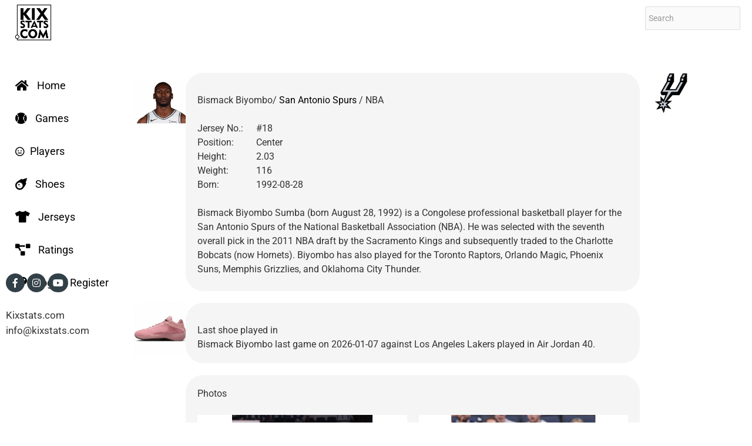

--- FILE ---
content_type: text/html; charset=UTF-8
request_url: https://kixstats.com/playerstats/bismack-biyombo-71
body_size: 8054
content:
<!DOCTYPE html>
<html>
<head>
    
    <meta charset="utf-8">
	<meta http-equiv="X-UA-Compatible" content="IE=edge">
    <meta name="viewport" content="width=device-width, initial-scale=1, shrink-to-fit=no">
    <title>kixstats.com |  Which basketball shoes Bismack Biyombo wore</title>  
    <meta name="description" content="Bismack Biyombo kicks statistics. Total games tracked: 11" />
    <meta name="keywords" content="Bismack Biyombo, sneakers, kicks, stats" />
    <meta property="og:description" content="Bismack Biyombo kicks statistics. Total games tracked: 11" />
        <meta property="og:image" content="http://kixstats.spider.lt/img/players/Bismack_Biyombo-67.jpg">
	 <meta property="og:image:width" content="350" />
    <meta property="og:image:height" content="350" />
        <meta property="og:title" content=" Which basketball shoes Bismack Biyombo wore" />
    <meta property="og:type" content="website" />
    <meta property="og:url" content="http://kixstats.spider.lt/playerstats/bismack-biyombo-71 ">
    <meta name="robots" content="all">        
    <link href="/favicon.ico" type="image/x-icon" rel="icon"/><link href="/favicon.ico" type="image/x-icon" rel="shortcut icon"/>    	
	<style type="text/css">@font-face {font-family:Roboto;font-style:normal;font-weight:400;src:url(/cf-fonts/s/roboto/5.0.11/vietnamese/400/normal.woff2);unicode-range:U+0102-0103,U+0110-0111,U+0128-0129,U+0168-0169,U+01A0-01A1,U+01AF-01B0,U+0300-0301,U+0303-0304,U+0308-0309,U+0323,U+0329,U+1EA0-1EF9,U+20AB;font-display:swap;}@font-face {font-family:Roboto;font-style:normal;font-weight:400;src:url(/cf-fonts/s/roboto/5.0.11/greek/400/normal.woff2);unicode-range:U+0370-03FF;font-display:swap;}@font-face {font-family:Roboto;font-style:normal;font-weight:400;src:url(/cf-fonts/s/roboto/5.0.11/cyrillic/400/normal.woff2);unicode-range:U+0301,U+0400-045F,U+0490-0491,U+04B0-04B1,U+2116;font-display:swap;}@font-face {font-family:Roboto;font-style:normal;font-weight:400;src:url(/cf-fonts/s/roboto/5.0.11/latin/400/normal.woff2);unicode-range:U+0000-00FF,U+0131,U+0152-0153,U+02BB-02BC,U+02C6,U+02DA,U+02DC,U+0304,U+0308,U+0329,U+2000-206F,U+2074,U+20AC,U+2122,U+2191,U+2193,U+2212,U+2215,U+FEFF,U+FFFD;font-display:swap;}@font-face {font-family:Roboto;font-style:normal;font-weight:400;src:url(/cf-fonts/s/roboto/5.0.11/greek-ext/400/normal.woff2);unicode-range:U+1F00-1FFF;font-display:swap;}@font-face {font-family:Roboto;font-style:normal;font-weight:400;src:url(/cf-fonts/s/roboto/5.0.11/latin-ext/400/normal.woff2);unicode-range:U+0100-02AF,U+0304,U+0308,U+0329,U+1E00-1E9F,U+1EF2-1EFF,U+2020,U+20A0-20AB,U+20AD-20CF,U+2113,U+2C60-2C7F,U+A720-A7FF;font-display:swap;}@font-face {font-family:Roboto;font-style:normal;font-weight:400;src:url(/cf-fonts/s/roboto/5.0.11/cyrillic-ext/400/normal.woff2);unicode-range:U+0460-052F,U+1C80-1C88,U+20B4,U+2DE0-2DFF,U+A640-A69F,U+FE2E-FE2F;font-display:swap;}@font-face {font-family:Roboto;font-style:normal;font-weight:300;src:url(/cf-fonts/s/roboto/5.0.11/vietnamese/300/normal.woff2);unicode-range:U+0102-0103,U+0110-0111,U+0128-0129,U+0168-0169,U+01A0-01A1,U+01AF-01B0,U+0300-0301,U+0303-0304,U+0308-0309,U+0323,U+0329,U+1EA0-1EF9,U+20AB;font-display:swap;}@font-face {font-family:Roboto;font-style:normal;font-weight:300;src:url(/cf-fonts/s/roboto/5.0.11/greek/300/normal.woff2);unicode-range:U+0370-03FF;font-display:swap;}@font-face {font-family:Roboto;font-style:normal;font-weight:300;src:url(/cf-fonts/s/roboto/5.0.11/greek-ext/300/normal.woff2);unicode-range:U+1F00-1FFF;font-display:swap;}@font-face {font-family:Roboto;font-style:normal;font-weight:300;src:url(/cf-fonts/s/roboto/5.0.11/cyrillic/300/normal.woff2);unicode-range:U+0301,U+0400-045F,U+0490-0491,U+04B0-04B1,U+2116;font-display:swap;}@font-face {font-family:Roboto;font-style:normal;font-weight:300;src:url(/cf-fonts/s/roboto/5.0.11/latin/300/normal.woff2);unicode-range:U+0000-00FF,U+0131,U+0152-0153,U+02BB-02BC,U+02C6,U+02DA,U+02DC,U+0304,U+0308,U+0329,U+2000-206F,U+2074,U+20AC,U+2122,U+2191,U+2193,U+2212,U+2215,U+FEFF,U+FFFD;font-display:swap;}@font-face {font-family:Roboto;font-style:normal;font-weight:300;src:url(/cf-fonts/s/roboto/5.0.11/cyrillic-ext/300/normal.woff2);unicode-range:U+0460-052F,U+1C80-1C88,U+20B4,U+2DE0-2DFF,U+A640-A69F,U+FE2E-FE2F;font-display:swap;}@font-face {font-family:Roboto;font-style:normal;font-weight:300;src:url(/cf-fonts/s/roboto/5.0.11/latin-ext/300/normal.woff2);unicode-range:U+0100-02AF,U+0304,U+0308,U+0329,U+1E00-1E9F,U+1EF2-1EFF,U+2020,U+20A0-20AB,U+20AD-20CF,U+2113,U+2C60-2C7F,U+A720-A7FF;font-display:swap;}@font-face {font-family:Roboto;font-style:normal;font-weight:100;src:url(/cf-fonts/s/roboto/5.0.11/vietnamese/100/normal.woff2);unicode-range:U+0102-0103,U+0110-0111,U+0128-0129,U+0168-0169,U+01A0-01A1,U+01AF-01B0,U+0300-0301,U+0303-0304,U+0308-0309,U+0323,U+0329,U+1EA0-1EF9,U+20AB;font-display:swap;}@font-face {font-family:Roboto;font-style:normal;font-weight:100;src:url(/cf-fonts/s/roboto/5.0.11/cyrillic-ext/100/normal.woff2);unicode-range:U+0460-052F,U+1C80-1C88,U+20B4,U+2DE0-2DFF,U+A640-A69F,U+FE2E-FE2F;font-display:swap;}@font-face {font-family:Roboto;font-style:normal;font-weight:100;src:url(/cf-fonts/s/roboto/5.0.11/latin/100/normal.woff2);unicode-range:U+0000-00FF,U+0131,U+0152-0153,U+02BB-02BC,U+02C6,U+02DA,U+02DC,U+0304,U+0308,U+0329,U+2000-206F,U+2074,U+20AC,U+2122,U+2191,U+2193,U+2212,U+2215,U+FEFF,U+FFFD;font-display:swap;}@font-face {font-family:Roboto;font-style:normal;font-weight:100;src:url(/cf-fonts/s/roboto/5.0.11/latin-ext/100/normal.woff2);unicode-range:U+0100-02AF,U+0304,U+0308,U+0329,U+1E00-1E9F,U+1EF2-1EFF,U+2020,U+20A0-20AB,U+20AD-20CF,U+2113,U+2C60-2C7F,U+A720-A7FF;font-display:swap;}@font-face {font-family:Roboto;font-style:normal;font-weight:100;src:url(/cf-fonts/s/roboto/5.0.11/cyrillic/100/normal.woff2);unicode-range:U+0301,U+0400-045F,U+0490-0491,U+04B0-04B1,U+2116;font-display:swap;}@font-face {font-family:Roboto;font-style:normal;font-weight:100;src:url(/cf-fonts/s/roboto/5.0.11/greek/100/normal.woff2);unicode-range:U+0370-03FF;font-display:swap;}@font-face {font-family:Roboto;font-style:normal;font-weight:100;src:url(/cf-fonts/s/roboto/5.0.11/greek-ext/100/normal.woff2);unicode-range:U+1F00-1FFF;font-display:swap;}@font-face {font-family:Roboto;font-style:normal;font-weight:500;src:url(/cf-fonts/s/roboto/5.0.11/greek/500/normal.woff2);unicode-range:U+0370-03FF;font-display:swap;}@font-face {font-family:Roboto;font-style:normal;font-weight:500;src:url(/cf-fonts/s/roboto/5.0.11/cyrillic/500/normal.woff2);unicode-range:U+0301,U+0400-045F,U+0490-0491,U+04B0-04B1,U+2116;font-display:swap;}@font-face {font-family:Roboto;font-style:normal;font-weight:500;src:url(/cf-fonts/s/roboto/5.0.11/cyrillic-ext/500/normal.woff2);unicode-range:U+0460-052F,U+1C80-1C88,U+20B4,U+2DE0-2DFF,U+A640-A69F,U+FE2E-FE2F;font-display:swap;}@font-face {font-family:Roboto;font-style:normal;font-weight:500;src:url(/cf-fonts/s/roboto/5.0.11/greek-ext/500/normal.woff2);unicode-range:U+1F00-1FFF;font-display:swap;}@font-face {font-family:Roboto;font-style:normal;font-weight:500;src:url(/cf-fonts/s/roboto/5.0.11/latin/500/normal.woff2);unicode-range:U+0000-00FF,U+0131,U+0152-0153,U+02BB-02BC,U+02C6,U+02DA,U+02DC,U+0304,U+0308,U+0329,U+2000-206F,U+2074,U+20AC,U+2122,U+2191,U+2193,U+2212,U+2215,U+FEFF,U+FFFD;font-display:swap;}@font-face {font-family:Roboto;font-style:normal;font-weight:500;src:url(/cf-fonts/s/roboto/5.0.11/vietnamese/500/normal.woff2);unicode-range:U+0102-0103,U+0110-0111,U+0128-0129,U+0168-0169,U+01A0-01A1,U+01AF-01B0,U+0300-0301,U+0303-0304,U+0308-0309,U+0323,U+0329,U+1EA0-1EF9,U+20AB;font-display:swap;}@font-face {font-family:Roboto;font-style:normal;font-weight:500;src:url(/cf-fonts/s/roboto/5.0.11/latin-ext/500/normal.woff2);unicode-range:U+0100-02AF,U+0304,U+0308,U+0329,U+1E00-1E9F,U+1EF2-1EFF,U+2020,U+20A0-20AB,U+20AD-20CF,U+2113,U+2C60-2C7F,U+A720-A7FF;font-display:swap;}@font-face {font-family:Roboto;font-style:normal;font-weight:700;src:url(/cf-fonts/s/roboto/5.0.11/cyrillic-ext/700/normal.woff2);unicode-range:U+0460-052F,U+1C80-1C88,U+20B4,U+2DE0-2DFF,U+A640-A69F,U+FE2E-FE2F;font-display:swap;}@font-face {font-family:Roboto;font-style:normal;font-weight:700;src:url(/cf-fonts/s/roboto/5.0.11/greek-ext/700/normal.woff2);unicode-range:U+1F00-1FFF;font-display:swap;}@font-face {font-family:Roboto;font-style:normal;font-weight:700;src:url(/cf-fonts/s/roboto/5.0.11/vietnamese/700/normal.woff2);unicode-range:U+0102-0103,U+0110-0111,U+0128-0129,U+0168-0169,U+01A0-01A1,U+01AF-01B0,U+0300-0301,U+0303-0304,U+0308-0309,U+0323,U+0329,U+1EA0-1EF9,U+20AB;font-display:swap;}@font-face {font-family:Roboto;font-style:normal;font-weight:700;src:url(/cf-fonts/s/roboto/5.0.11/cyrillic/700/normal.woff2);unicode-range:U+0301,U+0400-045F,U+0490-0491,U+04B0-04B1,U+2116;font-display:swap;}@font-face {font-family:Roboto;font-style:normal;font-weight:700;src:url(/cf-fonts/s/roboto/5.0.11/latin/700/normal.woff2);unicode-range:U+0000-00FF,U+0131,U+0152-0153,U+02BB-02BC,U+02C6,U+02DA,U+02DC,U+0304,U+0308,U+0329,U+2000-206F,U+2074,U+20AC,U+2122,U+2191,U+2193,U+2212,U+2215,U+FEFF,U+FFFD;font-display:swap;}@font-face {font-family:Roboto;font-style:normal;font-weight:700;src:url(/cf-fonts/s/roboto/5.0.11/greek/700/normal.woff2);unicode-range:U+0370-03FF;font-display:swap;}@font-face {font-family:Roboto;font-style:normal;font-weight:700;src:url(/cf-fonts/s/roboto/5.0.11/latin-ext/700/normal.woff2);unicode-range:U+0100-02AF,U+0304,U+0308,U+0329,U+1E00-1E9F,U+1EF2-1EFF,U+2020,U+20A0-20AB,U+20AD-20CF,U+2113,U+2C60-2C7F,U+A720-A7FF;font-display:swap;}@font-face {font-family:Roboto;font-style:normal;font-weight:900;src:url(/cf-fonts/s/roboto/5.0.11/vietnamese/900/normal.woff2);unicode-range:U+0102-0103,U+0110-0111,U+0128-0129,U+0168-0169,U+01A0-01A1,U+01AF-01B0,U+0300-0301,U+0303-0304,U+0308-0309,U+0323,U+0329,U+1EA0-1EF9,U+20AB;font-display:swap;}@font-face {font-family:Roboto;font-style:normal;font-weight:900;src:url(/cf-fonts/s/roboto/5.0.11/cyrillic/900/normal.woff2);unicode-range:U+0301,U+0400-045F,U+0490-0491,U+04B0-04B1,U+2116;font-display:swap;}@font-face {font-family:Roboto;font-style:normal;font-weight:900;src:url(/cf-fonts/s/roboto/5.0.11/greek/900/normal.woff2);unicode-range:U+0370-03FF;font-display:swap;}@font-face {font-family:Roboto;font-style:normal;font-weight:900;src:url(/cf-fonts/s/roboto/5.0.11/cyrillic-ext/900/normal.woff2);unicode-range:U+0460-052F,U+1C80-1C88,U+20B4,U+2DE0-2DFF,U+A640-A69F,U+FE2E-FE2F;font-display:swap;}@font-face {font-family:Roboto;font-style:normal;font-weight:900;src:url(/cf-fonts/s/roboto/5.0.11/greek-ext/900/normal.woff2);unicode-range:U+1F00-1FFF;font-display:swap;}@font-face {font-family:Roboto;font-style:normal;font-weight:900;src:url(/cf-fonts/s/roboto/5.0.11/latin/900/normal.woff2);unicode-range:U+0000-00FF,U+0131,U+0152-0153,U+02BB-02BC,U+02C6,U+02DA,U+02DC,U+0304,U+0308,U+0329,U+2000-206F,U+2074,U+20AC,U+2122,U+2191,U+2193,U+2212,U+2215,U+FEFF,U+FFFD;font-display:swap;}@font-face {font-family:Roboto;font-style:normal;font-weight:900;src:url(/cf-fonts/s/roboto/5.0.11/latin-ext/900/normal.woff2);unicode-range:U+0100-02AF,U+0304,U+0308,U+0329,U+1E00-1E9F,U+1EF2-1EFF,U+2020,U+20A0-20AB,U+20AD-20CF,U+2113,U+2C60-2C7F,U+A720-A7FF;font-display:swap;}</style>
	<link rel="stylesheet" href="/css/icomoon/styles.min.css"/>	<link rel="stylesheet" href="/css/fontawesome/styles.min.css"/>		<link rel="stylesheet" href="/css/bootstrap.min.css"/>	<link rel="stylesheet" href="/css/bootstrap_limitless.min.css"/>	<link rel="stylesheet" href="/css/layout.min.css"/>	<link rel="stylesheet" href="/css/components.min.css"/>	<link rel="stylesheet" href="/css/colors.min.css"/>	<link rel="stylesheet" href="/css/css.css?1768727486"/>	
		
	
		
	<script src="https://ajax.googleapis.com/ajax/libs/jquery/3.5.1/jquery.min.js"></script>
	<script src="/js/main/bootstrap.bundle.min.js"></script>	<script src="/js/plugins/loaders/blockui.min.js"></script>		
	<script src="/js/plugins/visualization/d3/d3.min.js"></script>	<script src="/js/plugins/visualization/d3/d3_tooltip.js"></script>		
	<script src="/js/plugins/ui/moment/moment.min.js"></script>	<script src="/js/plugins/pickers/daterangepicker.js"></script>	
	<script src="/js/app.js"></script>	
	<script src="/js/plugins/forms/selects/bootstrap_multiselect.js"></script>	
	<script src="/js/plugins/forms/selects/select2.min.js"></script>	
			
	<script src="/js/plugins/uploaders/fileinput/fileinput.min.js"></script>	<script src="/js/demo_pages/uploader_bootstrap.js"></script>		<script src="/js/custom6.js"></script>	<script src="https://www.gstatic.com/charts/loader.js"></script>
	
	
	
	<link rel="stylesheet" href="/css/ekko-lightbox.css"/>	<script src="/js/lightbox/ekko-lightbox.js"></script>	
	<script async src="https://pagead2.googlesyndication.com/pagead/js/adsbygoogle.js?client=ca-pub-2784450497402018" crossorigin="anonymous"></script>
<script>
  (adsbygoogle = window.adsbygoogle || []).push({
    google_ad_client: "ca-pub-2784450497402018",
    enable_page_level_ads: true
  });
</script>

	
	<meta name="google-site-verification" content="QX8pAaZ_xJcc7T_uuuI3Etk3R4pG_Q7ihE0BiIPjuLg" />	    
</head>
<body class='navbar-top'>
    <!-- Main navbar -->
<div class="navbar navbar-expand-md fixed-top container" >
	<div class="navbar-brand wmin-300">
		<a href="/" class="d-inline-block">
				<img src="/img/kix_logo.png" alt="Kix"/>			</a>
	</div>
<div class="d-md-none">
		<button class="search-toggler" type="button" id="searchico">
			<i aria-hidden="true" class="fas fa-search"></i>
		</button>
	    </div>
	<div class="d-md-none">
		<button class="navbar-toggler" type="button" data-toggle="collapse"
			data-target="#navbar-mobile">
			<i class="icon-paragraph-justify3"></i>
		</button>
	</div>

	<div class="collapse navbar-collapse" id="navbar-mobile" style="padding-bottom:10px;">
		<ul class="navbar-nav navbar-center menu-top lmenuh">
			<li class="nav-item "><a href="https://kixstats.com/"
				class="navbar-nav-link d-flex align-items-center "
				> <span>Home</span>
			</a>
			</li>
			<li class="nav-item "><a href="https://kixstats.com/games"
				class="navbar-nav-link d-flex align-items-center "
				> <span>Games</span>
			</a>
			</li>
			<li class="nav-item "><a href="https://kixstats.com/players"
				class="navbar-nav-link d-flex align-items-center "
				> <span>Players</span>
			</a>
			</li>	
			
			<li class="nav-item "><a href="https://kixstats.com/brands"
				class="navbar-nav-link d-flex align-items-center "
				> <span>Kicks</span>
			</a>
			</li>	
			<li class="nav-item "><a href="https://kixstats.com/jerseys"
				class="navbar-nav-link d-flex align-items-center "
				> <span>Jerseys</span>
			</a>
			</li>		
			<li class="nav-item "><a href="https://kixstats.com/ratings"
				class="navbar-nav-link d-flex align-items-center "
				> <span>Ratings</span>
			</a>
			</li>
						<li class="nav-item "><a href="https://kixstats.com/login"
				class="navbar-nav-link d-flex align-items-center "
				> <span> <i class="fas fa-key"></i> Login / Register</span>
			</a>
			</li>
								</ul>
				<span class="ml-md-3 mr-md-auto"> </span>
		
	</div>
	<div class="navbar-nav search-top">
		<form action="https://kixstats.com/searchall" method="post">
			<div class="input-group mb-10">
				<div class="form-group-feedback form-group-feedback-left ">
					<input type="search"
						class="form-control form-control-sm alpha-grey search-box" 
						placeholder="Search" id="searchinput" name="what">
					
				</div>

			</div>
				<div class="search_results">
					<div class="search_results_container">
						<div class="search_results_info">
							<ul class="search_results_list">
							
							</ul>
						</div>
					</div>
				</div>
			</form>
			
		</div>
		
		
</div>
<!-- /main navbar --> <div class=" container ">
		<div class="row ">

			<div class="col-xs-12 col-md-2">
   <div class="leftbar">
			<ul class="nav nav-sidebar" >						
						
						
						<li class="nav-item "><a href="https://kixstats.com/"
				class="navbar-nav-link d-flex align-items-center "
				>  <span> <i class="fas fa-home mr-1"></i> Home</span>
			</a>
			</li>
			<li class="nav-item "><a href="https://kixstats.com/games"
				class="navbar-nav-link d-flex align-items-center "
				> <span><i class="fas fa-baseball-ball mr-1"></i> Games</span>
			</a>
			</li>
			<li class="nav-item "><a href="https://kixstats.com/players"
				class="navbar-nav-link d-flex align-items-center "
				> <span> <i class="far fa-meh mr-1"></i> Players</span>
			</a>
			</li>	
			
			<li class="nav-item "><a href="https://kixstats.com/brands"
				class="navbar-nav-link d-flex align-items-center "
				> <span><i class="fas fa-meteor mr-1"></i> Shoes</span>
			</a>
			</li>
			<li class="nav-item "><a href="https://kixstats.com/jerseys"
				class="navbar-nav-link d-flex align-items-center "
				> <span><i class="fas fa-tshirt mr-1"></i> Jerseys</span>
			</a>
			</li>
			<li class="nav-item "><a href="https://kixstats.com/ratings"
				class="navbar-nav-link d-flex align-items-center "
				> <span><i class="fas fa-project-diagram"></i> Ratings</span>
			</a>
			</li>
						<li class="nav-item "><a href="https://kixstats.com/login"
				class="navbar-nav-link d-flex align-items-center "
				> <span> <i class="fas fa-key"></i> Login / Register</span>
			</a>
			</li>
									
		</ul>
		<div class='lmenu-footer'>
		<div>
		<a target="_blank" href="https://www.facebook.com/kixstats" class="btn btn-dark rounded-pill btn-icon btn-sm"><i class="fab fa-facebook-f "></i></a>
		<a target="_blank" href="https://www.instagram.com/kixstats/" class="btn btn-dark rounded-pill btn-icon btn-sm"><i class="fab fa-instagram"></i></a>	
		<a target="_blank" href="https://www.youtube.com/@kixstats" class="btn btn-dark rounded-pill btn-icon btn-sm"><i class="fab fa-youtube"></i></a>	
		</div>
		<div><br/>
		Kixstats.com <br/>
<a href="/cdn-cgi/l/email-protection" class="__cf_email__" data-cfemail="e28b8c848da2898b9a9196839691cc818d8f">[email&#160;protected]</a></div>			
		</div>				
		</div>   </div>
			<div class="col-xs-12 col-md-10" style="padding-left: 0px; padding-right: 0px;">
				<div class="content-wrapper">
					<div class="content-inner "><div><br></div>
    <div class="page-content pt-10">
	<div class="content-wrapper">
		<div class="content">
			<div class="container">
				<div class="row ">

					<div class="col-1 d-none d-sm-block pt-50">
<img src="/img/players/Bismack_Biyombo-67.jpg" alt="Bismack Biyombo" width="100px"/></div>
					<div class="col-md-9 col-xs-12 ">
						<div class="row ">
							<div class="col-12 d-md-none text-center">
            <img src="/img/players/Bismack_Biyombo-67.jpg" alt="Bismack Biyombo" width="150px"/>            </div>
							<div class="col-12 ">
								<div class="card p20">
									<div class="row ">

										<div class="col-12 playerdes" style="margin-top: 15px;">
																						<p>Bismack Biyombo/ <a
													href="https://kixstats.com/teamstats/-san-antonio-spurs">
									San Antonio Spurs </a> / NBA</p>
											<br />
											<p>
												<span class='playerdlabel'>Jersey No.:</span> #18&nbsp;</p>
											<p>
												<span class='playerdlabel'>Position:</span>    Center&nbsp;</p>
											<p>
												<span class='playerdlabel'>Height:</span> 2.03&nbsp;</p>
											<p>
												<span class='playerdlabel'>Weight:</span> 116&nbsp;</p>
											<p>
												<span class='playerdlabel'>Born:</span> 1992-08-28&nbsp;</p>
											<br />
										</div>
										<div class="col-12">
					<p>Bismack Biyombo Sumba (born August 28, 1992) is a Congolese professional basketball player for the San Antonio Spurs of the National Basketball Association (NBA). He was selected with the seventh overall pick in the 2011 NBA draft by the Sacramento Kings and subsequently traded to the Charlotte Bobcats (now Hornets). Biyombo has also played for the Toronto Raptors, Orlando Magic, Phoenix Suns, Memphis Grizzlies, and Oklahoma City Thunder.</p>
				</div>


									</div>

								</div>
							</div>
						</div>
					</div>
					<div class="col-1 d-none d-sm-block pt-50">
						<a
							href="https://kixstats.com/teamstats/-san-antonio-spurs">
									<img src="/img/logos/_San_Antonio_Spurs.png" alt="San Antonio Spurs" width="70px" class="float-right"/>								</a>
					</div>

				</div>
<div class="row ">

					<div class="col-1 d-none d-sm-block pt-50">
					<a href="https://kixstats.com/kickstats/air-jordan-40-35-hm9931-600" >
<img src="/img/kicks/AirJordan40-1757667696.jpg" alt="Air Jordan 40" width="90px"/></a>
</div>
					<div class="col-md-9 col-xs-12 ">
						<div class="row ">
							<div class="col-12 d-md-none text-center">
							<a href="https://kixstats.com/kickstats/air-jordan-40-35-hm9931-600" >
            <img src="/img/kicks/AirJordan40-1757667696.jpg" alt="Air Jordan 40" width="150px"/></a>
            </div>
							<div class="col-12 ">
								<div class="card p20">
									<div class="row ">

										<div class="col-12 playerdes" style="margin-top: 15px;">
											<p>Last shoe played in</p>
					
Bismack Biyombo last game on 2026-01-07 against Los Angeles Lakers played in Air Jordan 40.
					
					</div>

									</div>
									<div class="row "></div>

								</div>
							</div>
						</div>
					</div>
					<div class="col-1 d-none d-sm-block pt-50"></div>

				</div>

								<div class="row ">

					<div class="col-1 d-none d-sm-block pt-50"></div>
					<div class="col-md-9 col-xs-12 ">
						
						<div class="card p20">
							Photos <br/><br/>
							<div class="carousel slide" data-ride="carousel"
								data-interval="5000" id="carouselExampleControls">
						<div class="carousel-inner">
            <div class="carousel-item active">
										<div class="row">
     
								
								<div class="col-6 ">
								
								<a href="https://kixstats.com/img/games/7335_97.jpg" data-toggle="lightbox" data-gallery="shoes">
								
								<img src="/img/games/7335_97.jpg" alt="Air Jordan 36" width="100%"/>									
        						</a>
								</div>
	 
         
								
								<div class="col-6 ">
								
								<a href="https://kixstats.com/img/games/5901_97.jpg" data-toggle="lightbox" data-gallery="shoes">
								
								<img src="/img/games/5901_97.jpg" alt="Air Jordan 38" width="100%"/>									
        						</a>
								</div>
												
    </div>
									</div> 
            <div class="carousel-item ">
										<div class="row">
     
								
								<div class="col-6 ">
								
								<a href="https://kixstats.com/img/games/5433_97.jpg" data-toggle="lightbox" data-gallery="shoes">
								
								<img src="/img/games/5433_97.jpg" alt="Air Jordan 36" width="100%"/>									
        						</a>
								</div>
	 
            											
    </div>
							</div> 
  </div>		
						
												<a class="carousel-control-prev" href="#carouselExampleControls"
							role="button" data-slide="prev"> <span
							class="carousel-control-prev-icon" aria-hidden="true"></span> <span
							class="sr-only"></span>
						</a> <a class="carousel-control-next"
							href="#carouselExampleControls" role="button" data-slide="next">
							<span class="carousel-control-next-icon" aria-hidden="true"></span>
							<span class="sr-only"></span>
						</a>
																	</div>
				
					<div class="col-1 d-none d-sm-block pt-50"></div>

				</div>
				
				</div></div>				
				<div class="row ">

					<div class="col-1 d-none d-sm-block pt-50"></div>
					<div class="col-md-9 col-xs-12 ">
						
						<div class="card p20">
							<div class="row mb-4 mb-md-0">
			<div class="col-md-12 col-xs-12 mx-auto ">
				<div class="card ">
					<div class="row ">
						<div class="col-md-6 col-xs-12  ">
<div class="row p20" >

<p>99.6% (266 games) played in     <a href="https://kixstats.com/brandstats/jordan"> 
    Jordan</a> shoes </p></div>
<div class="row ">
<div class="d-inline-block" id="google-pie1" style="margin:auto; overflow: hidden;"></div>

<script data-cfasync="false" src="/cdn-cgi/scripts/5c5dd728/cloudflare-static/email-decode.min.js"></script><script>
var GooglePieBasic1 = function() {
    var _googlePieBasic = function() {       
        google.charts.load('current', {
            callback: function () {
                drawPie();
                $(document).on('click', '.sidebar-control', drawPie);
                var resizePieBasic;
                $(window).on('resize', function() {
                    clearTimeout(resizePieBasic);
                    resizePieBasic = setTimeout(function () {
                        drawPie();
                    }, 200);
                });
            },
            packages: ['corechart']
        }); 
        function drawPie() {
            var pie_chart_element = document.getElementById('google-pie1');
            
            var data = google.visualization.arrayToDataTable([
                ['Brand', 'Popularity'],
				['JORDAN',    266]				
               
            ]);

            var options_pie = {
                fontName: 'Roboto',                
               backgroundColor: '#F5F5F5',
                width: "200",
                height:"300",
                legend: 'none',
                chartArea: {                    
                    
                    width: '100%',
                    height: '150%',
                    top: "20%"
                }, 
                sliceVisibilityThreshold: 0,
                pieHole: 0.4,
                is3D: true
                
            };
            var pie = new google.visualization.PieChart(pie_chart_element);
            pie.draw(data, options_pie);  

            google.visualization.events.addListener(pie, 'select', function() {
            	var arr = new Map([[0,    'jordan']	]);            	
            	var selectedItem = pie.getSelection()[0];
                if (selectedItem) {        
                	  //alert(selectedItem.row);     
                	//alert(arr.get(selectedItem.row));
                    window.open("https://kixstats.com/brandstats/"+arr.get(selectedItem.row), "_self", true);                 
                }
             });
        }
    };
    return {
        init: function() {
            _googlePieBasic();
        }
    }
}();
GooglePieBasic1.init();
</script>


</div>
</div>
						<div class="col-md-6 col-xs-12  ">
<div class="row p20">

<p>39.3% (105 games) played in     <a href="https://kixstats.com/kickstats/air-jordan-xxxiv-49">
    Air Jordan XXXIV</a> shoes </p><p>36.0% (96 games) played in     <a href="https://kixstats.com/kickstats/air-jordan-36-76">
    Air Jordan 36</a> shoes </p><p>12.7% (34 games) played in     <a href="https://kixstats.com/kickstats/air-jordan-38-9">
    Air Jordan 38</a> shoes </p><p>6.0% (16 games) played in     <a href="https://kixstats.com/kickstats/air-jordan-39-44">
    Air Jordan 39</a> shoes </p><p>3.7% (10 games) played in     <a href="https://kixstats.com/kickstats/air-jordan-40-35-">
    Air Jordan 40</a> shoes </p><p>0.7% (2 games) played in     <a href="https://kixstats.com/kickstats/jordan-ultra-fly-20-">
    Jordan Ultra.Fly</a> shoes </p><p>0.7% (2 games) played in     <a href="https://kixstats.com/kickstats/air-jordan-35-14">
    Air Jordan 35</a> shoes </p><p>0.4% (1 games) played in     <a href="https://kixstats.com/kickstats/unspecified-sneaker-26">
    Unspecified sneaker</a> shoes </p><p>0.4% (1 games) played in     <a href="https://kixstats.com/kickstats/air-jordan-37-45">
    Air Jordan 37</a> shoes </p></div>
<div class="row ">
<div class="d-inline-block" id="google-pie2" style="margin:auto; overflow: hidden;"></div>

<script>
var GooglePieBasic2 = function() {
    var _googlePieBasic = function() {       
        google.charts.load('current', {
            callback: function () {
                drawPie();
                $(document).on('click', '.sidebar-control', drawPie);
                var resizePieBasic;
                $(window).on('resize', function() {
                    clearTimeout(resizePieBasic);
                    resizePieBasic = setTimeout(function () {
                        drawPie();
                    }, 200);
                });
            },
            packages: ['corechart']
        }); 
        function drawPie() {
            var pie_chart_element = document.getElementById('google-pie2');
            
            var data = google.visualization.arrayToDataTable([
                ['Brand', 'Popularity'],
				['AIR JORDAN XXXIV',    105],['AIR JORDAN 36',    96],['AIR JORDAN 38',    34],['AIR JORDAN 39',    16],['AIR JORDAN 40',    10],['JORDAN ULTRA.FLY',    2],['AIR JORDAN 35',    2],['UNSPECIFIED SNEAKER',    1],['AIR JORDAN 37',    1]				
               
            ]);

            var options_pie = {
                backgroundColor: '#F5F5F5',
                fontName: 'Roboto',                
                width: "200",
                height:"300",
               legend: 'none',
                chartArea: {                    
                    
                    width: '100%',
                    height: '150%',
                    top: "20%"
                }, 
                sliceVisibilityThreshold: 0,
                pieHole: 0.4,
                is3D: true
                
            };
            var pie = new google.visualization.PieChart(pie_chart_element);
            pie.draw(data, options_pie);  

            google.visualization.events.addListener(pie, 'select', function() {
            	var arr = new Map([[0,    'air-jordan-xxxiv-49'],[1,    'air-jordan-36-76'],[2,    'air-jordan-38-9'],[3,    'air-jordan-39-44'],[4,    'air-jordan-40-35-'],[5,    'jordan-ultra-fly-20-'],[6,    'air-jordan-35-14'],[7,    'unspecified-sneaker-26'],[8,    'air-jordan-37-45']	]);            	
            	var selectedItem = pie.getSelection()[0];
                if (selectedItem) {        
                	  //alert(selectedItem.row);     
                	//alert(arr.get(selectedItem.row));
                    window.open("https://kixstats.com/kickstats/"+arr.get(selectedItem.row), "_self", true);                 
                }
             });
        }
    };
    return {
        init: function() {
            _googlePieBasic();
        }
    }
}();
GooglePieBasic2.init();
</script>


</div></div>
					</div>


				</div>
			</div>
		</div>
					</div></div>
				
					<div class="col-1 d-none d-sm-block pt-50"></div>

				</div>
				
				<div id="stats1">
				<div class="row ">

					<div class="col-1 d-none d-sm-block pt-50"></div>
					<div class="col-md-9 col-xs-12 ">
						<div class="row ">
							<div class="col-12 ">
								<div class="card p20">
									<div class="row ">
										<div class="col-12 " style="margin-top: 15px;">
												<div class="table-responsive">
							<table class="table ttable">
								<thead>
									<tr>
										<th>Date</th>
										<th></th>
										<th>Shoe</th>
										<th></th>
										<th class='ttd'>Min</th>
										<th class='ttd'>Pts</th>
										<th class='ttd'>Reb</th>
										<th class='ttd'>Ast</th>
										<th class='ttd'>Stl</th>
										<th class='ttd'>Blk</th>		
									</tr>
								</thead>
								<tbody>
									
																		<tr>
										<td style='white-space: nowrap;'>2026-01-07</td>
										<td style='white-space: nowrap;'>
																				<a
							href="https://kixstats.com/jersey/jersey-nike-san-antonio-spurs-black-city-edition-jersey-40-27-"> <img src="/img/jerseys/40NikeSanAntonioSpursBlackCityEditionJersey-1763043851.jpg" width="30px" alt=""/> </a>
																				<a
							href="https://kixstats.com/kickstats/air-jordan-40-35-hm9931-600"> <img src="/img/kicks/AirJordan40-1757667696.jpg" alt="Air Jordan 40" width="30px"/> </a> </td>
										<td style='white-space: nowrap;'><a
							href="https://kixstats.com/kickstats/air-jordan-40-35-hm9931-600">Air Jordan 40</a></td>
										<td style="width:50px;">
										</td>
										<td style="width:10px;"  class='ttd'><span >0</span></td>
										<td style="width:20px;"  class='ttd'><span >0</span></td>
										<td style="width:20px;"  class='ttd'><span >0</span></td>
										<td style="width:20px;"  class='ttd'><span >0</span></td>
										<td style="width:20px;"  class='ttd'><span >0</span></td>
										<td style="width:20px;" class='ttd'><span >0</span></td>								
									</tr>
																		<tr>
										<td style='white-space: nowrap;'>2025-12-23</td>
										<td style='white-space: nowrap;'>
																				<a
							href="https://kixstats.com/jersey/jersey-nike-san-antonio-spurs-black-city-edition-jersey-40-27-"> <img src="/img/jerseys/40NikeSanAntonioSpursBlackCityEditionJersey-1763043851.jpg" width="30px" alt=""/> </a>
																				<a
							href="https://kixstats.com/kickstats/air-jordan-40-35-hm9931-600"> <img src="/img/kicks/AirJordan40-1757667696.jpg" alt="Air Jordan 40" width="30px"/> </a> </td>
										<td style='white-space: nowrap;'><a
							href="https://kixstats.com/kickstats/air-jordan-40-35-hm9931-600">Air Jordan 40</a></td>
										<td style="width:50px;">
										</td>
										<td style="width:10px;"  class='ttd'><span >2</span></td>
										<td style="width:20px;"  class='ttd'><span >2</span></td>
										<td style="width:20px;"  class='ttd'><span >0</span></td>
										<td style="width:20px;"  class='ttd'><span >0</span></td>
										<td style="width:20px;"  class='ttd'><span >0</span></td>
										<td style="width:20px;" class='ttd'><span >0</span></td>								
									</tr>
																		<tr>
										<td style='white-space: nowrap;'>2025-12-18</td>
										<td style='white-space: nowrap;'>
																				<a
							href="https://kixstats.com/jersey/jersey-jordan-brand-san-antonio-spurs-silver-jersey---statement-edition-40-28-"> <img src="/img/jerseys/40JordanBrandSanAntonioSpursSilverJersey-StatementEdition-1761587218.jpg" width="30px" alt=""/> </a>
																				<a
							href="https://kixstats.com/kickstats/air-jordan-40-the-classic-62-hm9931-100"> <img src="/img/kicks/AirJordan40TheClassic-1751105696.jpg" alt="Air Jordan 40 The Classic" width="30px"/> </a> </td>
										<td style='white-space: nowrap;'><a
							href="https://kixstats.com/kickstats/air-jordan-40-the-classic-62-hm9931-100">Air Jordan 40 The Classic</a></td>
										<td style="width:50px;">
										</td>
										<td style="width:10px;"  class='ttd'><span >3</span></td>
										<td style="width:20px;"  class='ttd'><span >0</span></td>
										<td style="width:20px;"  class='ttd'><span >1</span></td>
										<td style="width:20px;"  class='ttd'><span >0</span></td>
										<td style="width:20px;"  class='ttd'><span >0</span></td>
										<td style="width:20px;" class='ttd'><span >0</span></td>								
									</tr>
																		<tr>
										<td style='white-space: nowrap;'>2025-12-05</td>
										<td style='white-space: nowrap;'>
																				<a
							href="https://kixstats.com/jersey/jersey-nike-san-antonio-spurs-black-city-edition-jersey-40-27-"> <img src="/img/jerseys/40NikeSanAntonioSpursBlackCityEditionJersey-1763043851.jpg" width="30px" alt=""/> </a>
																				<a
							href="https://kixstats.com/kickstats/air-jordan-39-noir-3-hf0370-001"> <img src="/img/kicks/AirJordan39Noir-1739385713.jpg" alt="Air Jordan 39 Noir" width="30px"/> </a> </td>
										<td style='white-space: nowrap;'><a
							href="https://kixstats.com/kickstats/air-jordan-39-noir-3-hf0370-001">Air Jordan 39 Noir</a></td>
										<td style="width:50px;">
										</td>
										<td style="width:10px;"  class='ttd'><span >10</span></td>
										<td style="width:20px;"  class='ttd'><span >4</span></td>
										<td style="width:20px;"  class='ttd'><span >0</span></td>
										<td style="width:20px;"  class='ttd'><span >1</span></td>
										<td style="width:20px;"  class='ttd'><span >0</span></td>
										<td style="width:20px;" class='ttd'><span >0</span></td>								
									</tr>
																		<tr>
										<td style='white-space: nowrap;'>2025-11-30</td>
										<td style='white-space: nowrap;'>
																				<a
							href="https://kixstats.com/jersey/jersey-jordan-brand-san-antonio-spurs-silver-jersey---statement-edition-40-28-"> <img src="/img/jerseys/40JordanBrandSanAntonioSpursSilverJersey-StatementEdition-1761587218.jpg" width="30px" alt=""/> </a>
																				<a
							href="https://kixstats.com/kickstats/air-jordan-40-the-classic-62-hm9931-100"> <img src="/img/kicks/AirJordan40TheClassic-1751105696.jpg" alt="Air Jordan 40 The Classic" width="30px"/> </a> </td>
										<td style='white-space: nowrap;'><a
							href="https://kixstats.com/kickstats/air-jordan-40-the-classic-62-hm9931-100">Air Jordan 40 The Classic</a></td>
										<td style="width:50px;">
										</td>
										<td style="width:10px;"  class='ttd'><span >1</span></td>
										<td style="width:20px;"  class='ttd'><span >1</span></td>
										<td style="width:20px;"  class='ttd'><span >0</span></td>
										<td style="width:20px;"  class='ttd'><span >0</span></td>
										<td style="width:20px;"  class='ttd'><span >0</span></td>
										<td style="width:20px;" class='ttd'><span >0</span></td>								
									</tr>
																		<tr>
										<td style='white-space: nowrap;'>2025-11-16</td>
										<td style='white-space: nowrap;'>
																				<a
							href="https://kixstats.com/jersey/jersey-nike-san-antonio-spurs-white-jersey---association-edition-40-37-"> <img src="/img/jerseys/40NikeSanAntonioSpursWhiteJersey-AssociationEdition-1761587257.jpg" width="30px" alt=""/> </a>
																				<a
							href="https://kixstats.com/kickstats/air-jordan-40-the-classic-62-hm9931-100"> <img src="/img/kicks/AirJordan40TheClassic-1751105696.jpg" alt="Air Jordan 40 The Classic" width="30px"/> </a> </td>
										<td style='white-space: nowrap;'><a
							href="https://kixstats.com/kickstats/air-jordan-40-the-classic-62-hm9931-100">Air Jordan 40 The Classic</a></td>
										<td style="width:50px;">
										</td>
										<td style="width:10px;"  class='ttd'><span >1</span></td>
										<td style="width:20px;"  class='ttd'><span >0</span></td>
										<td style="width:20px;"  class='ttd'><span >1</span></td>
										<td style="width:20px;"  class='ttd'><span >0</span></td>
										<td style="width:20px;"  class='ttd'><span >0</span></td>
										<td style="width:20px;" class='ttd'><span >1</span></td>								
									</tr>
																		<tr>
										<td style='white-space: nowrap;'>2025-11-02</td>
										<td style='white-space: nowrap;'>
																				<a
							href="https://kixstats.com/jersey/jersey-nike-san-antonio-spurs-white-jersey---association-edition-40-37-"> <img src="/img/jerseys/40NikeSanAntonioSpursWhiteJersey-AssociationEdition-1761587257.jpg" width="30px" alt=""/> </a>
																				<a
							href="https://kixstats.com/kickstats/air-jordan-40-the-classic-62-hm9931-100"> <img src="/img/kicks/AirJordan40TheClassic-1751105696.jpg" alt="Air Jordan 40 The Classic" width="30px"/> </a> </td>
										<td style='white-space: nowrap;'><a
							href="https://kixstats.com/kickstats/air-jordan-40-the-classic-62-hm9931-100">Air Jordan 40 The Classic</a></td>
										<td style="width:50px;">
										</td>
										<td style="width:10px;"  class='ttd'><span >5</span></td>
										<td style="width:20px;"  class='ttd'><span >0</span></td>
										<td style="width:20px;"  class='ttd'><span >1</span></td>
										<td style="width:20px;"  class='ttd'><span >1</span></td>
										<td style="width:20px;"  class='ttd'><span >0</span></td>
										<td style="width:20px;" class='ttd'><span >0</span></td>								
									</tr>
																		<tr>
										<td style='white-space: nowrap;'>2025-10-30</td>
										<td style='white-space: nowrap;'>
																				<a
							href="https://kixstats.com/jersey/jersey-nike-san-antonio-spurs-white-jersey---association-edition-40-37-"> <img src="/img/jerseys/40NikeSanAntonioSpursWhiteJersey-AssociationEdition-1761587257.jpg" width="30px" alt=""/> </a>
																				<a
							href="https://kixstats.com/kickstats/air-jordan-40-the-classic-62-hm9931-100"> <img src="/img/kicks/AirJordan40TheClassic-1751105696.jpg" alt="Air Jordan 40 The Classic" width="30px"/> </a> </td>
										<td style='white-space: nowrap;'><a
							href="https://kixstats.com/kickstats/air-jordan-40-the-classic-62-hm9931-100">Air Jordan 40 The Classic</a></td>
										<td style="width:50px;">
										</td>
										<td style="width:10px;"  class='ttd'><span >7</span></td>
										<td style="width:20px;"  class='ttd'><span >0</span></td>
										<td style="width:20px;"  class='ttd'><span >1</span></td>
										<td style="width:20px;"  class='ttd'><span >0</span></td>
										<td style="width:20px;"  class='ttd'><span >0</span></td>
										<td style="width:20px;" class='ttd'><span >0</span></td>								
									</tr>
																		<tr>
										<td style='white-space: nowrap;'>2025-10-27</td>
										<td style='white-space: nowrap;'>
																				<a
							href="https://kixstats.com/jersey/jersey-nike-san-antonio-spurs-black-jersey---icon-edition-40-32-"> <img src="/img/jerseys/40NikeSanAntonioSpursBlackJersey-IconEdition-1761587295.jpg" width="30px" alt=""/> </a>
																				<a
							href="https://kixstats.com/kickstats/air-jordan-40-the-classic-62-hm9931-100"> <img src="/img/kicks/AirJordan40TheClassic-1751105696.jpg" alt="Air Jordan 40 The Classic" width="30px"/> </a> </td>
										<td style='white-space: nowrap;'><a
							href="https://kixstats.com/kickstats/air-jordan-40-the-classic-62-hm9931-100">Air Jordan 40 The Classic</a></td>
										<td style="width:50px;">
										</td>
										<td style="width:10px;"  class='ttd'><span >14</span></td>
										<td style="width:20px;"  class='ttd'><span >2</span></td>
										<td style="width:20px;"  class='ttd'><span >1</span></td>
										<td style="width:20px;"  class='ttd'><span >1</span></td>
										<td style="width:20px;"  class='ttd'><span >1</span></td>
										<td style="width:20px;" class='ttd'><span >0</span></td>								
									</tr>
																		<tr>
										<td style='white-space: nowrap;'>2025-10-26</td>
										<td style='white-space: nowrap;'>
																				<a
							href="https://kixstats.com/kickstats/air-jordan-40-the-classic-62-hm9931-100"> <img src="/img/kicks/AirJordan40TheClassic-1751105696.jpg" alt="Air Jordan 40 The Classic" width="30px"/> </a> </td>
										<td style='white-space: nowrap;'><a
							href="https://kixstats.com/kickstats/air-jordan-40-the-classic-62-hm9931-100">Air Jordan 40 The Classic</a></td>
										<td style="width:50px;">
										</td>
										<td style="width:10px;"  class='ttd'><span >11</span></td>
										<td style="width:20px;"  class='ttd'><span >0</span></td>
										<td style="width:20px;"  class='ttd'><span >1</span></td>
										<td style="width:20px;"  class='ttd'><span >0</span></td>
										<td style="width:20px;"  class='ttd'><span >0</span></td>
										<td style="width:20px;" class='ttd'><span >0</span></td>								
									</tr>
																		<tr>
										<td style='white-space: nowrap;'>2025-10-22</td>
										<td style='white-space: nowrap;'>
																				<a
							href="https://kixstats.com/kickstats/air-jordan-40-the-classic-62-hm9931-100"> <img src="/img/kicks/AirJordan40TheClassic-1751105696.jpg" alt="Air Jordan 40 The Classic" width="30px"/> </a> </td>
										<td style='white-space: nowrap;'><a
							href="https://kixstats.com/kickstats/air-jordan-40-the-classic-62-hm9931-100">Air Jordan 40 The Classic</a></td>
										<td style="width:50px;">
										</td>
										<td style="width:10px;"  class='ttd'><span >4</span></td>
										<td style="width:20px;"  class='ttd'><span >0</span></td>
										<td style="width:20px;"  class='ttd'><span >1</span></td>
										<td style="width:20px;"  class='ttd'><span >0</span></td>
										<td style="width:20px;"  class='ttd'><span >2</span></td>
										<td style="width:20px;" class='ttd'><span >0</span></td>								
									</tr>
																		<tr>
										<td style='white-space: nowrap;'>2025-04-13</td>
										<td style='white-space: nowrap;'>
																				<a
							href="https://kixstats.com/kickstats/air-jordan-39-44"> <img src="/img/kicks/AirJordan39-68.jpg" alt="Air Jordan 39" width="30px"/> </a> </td>
										<td style='white-space: nowrap;'><a
							href="https://kixstats.com/kickstats/air-jordan-39-44">Air Jordan 39</a></td>
										<td style="width:50px;">
										</td>
										<td style="width:10px;"  class='ttd'><span >14</span></td>
										<td style="width:20px;"  class='ttd'><span >2</span></td>
										<td style="width:20px;"  class='ttd'><span >7</span></td>
										<td style="width:20px;"  class='ttd'><span >0</span></td>
										<td style="width:20px;"  class='ttd'><span >0</span></td>
										<td style="width:20px;" class='ttd'><span >0</span></td>								
									</tr>
																		<tr>
										<td style='white-space: nowrap;'>2025-04-11</td>
										<td style='white-space: nowrap;'>
																				<a
							href="https://kixstats.com/kickstats/air-jordan-39-44"> <img src="/img/kicks/AirJordan39-68.jpg" alt="Air Jordan 39" width="30px"/> </a> </td>
										<td style='white-space: nowrap;'><a
							href="https://kixstats.com/kickstats/air-jordan-39-44">Air Jordan 39</a></td>
										<td style="width:50px;">
										</td>
										<td style="width:10px;"  class='ttd'><span >22</span></td>
										<td style="width:20px;"  class='ttd'><span >6</span></td>
										<td style="width:20px;"  class='ttd'><span >8</span></td>
										<td style="width:20px;"  class='ttd'><span >1</span></td>
										<td style="width:20px;"  class='ttd'><span >1</span></td>
										<td style="width:20px;" class='ttd'><span >0</span></td>								
									</tr>
																		<tr>
										<td style='white-space: nowrap;'>2025-04-09</td>
										<td style='white-space: nowrap;'>
																				<a
							href="https://kixstats.com/kickstats/air-jordan-39-44"> <img src="/img/kicks/AirJordan39-68.jpg" alt="Air Jordan 39" width="30px"/> </a> </td>
										<td style='white-space: nowrap;'><a
							href="https://kixstats.com/kickstats/air-jordan-39-44">Air Jordan 39</a></td>
										<td style="width:50px;">
										</td>
										<td style="width:10px;"  class='ttd'><span >10</span></td>
										<td style="width:20px;"  class='ttd'><span >0</span></td>
										<td style="width:20px;"  class='ttd'><span >5</span></td>
										<td style="width:20px;"  class='ttd'><span >0</span></td>
										<td style="width:20px;"  class='ttd'><span >0</span></td>
										<td style="width:20px;" class='ttd'><span >0</span></td>								
									</tr>
																		<tr>
										<td style='white-space: nowrap;'>2025-04-08</td>
										<td style='white-space: nowrap;'>
																				<a
							href="https://kixstats.com/kickstats/air-jordan-39-44"> <img src="/img/kicks/AirJordan39-68.jpg" alt="Air Jordan 39" width="30px"/> </a> </td>
										<td style='white-space: nowrap;'><a
							href="https://kixstats.com/kickstats/air-jordan-39-44">Air Jordan 39</a></td>
										<td style="width:50px;">
										</td>
										<td style="width:10px;"  class='ttd'><span >20</span></td>
										<td style="width:20px;"  class='ttd'><span >6</span></td>
										<td style="width:20px;"  class='ttd'><span >8</span></td>
										<td style="width:20px;"  class='ttd'><span >2</span></td>
										<td style="width:20px;"  class='ttd'><span >0</span></td>
										<td style="width:20px;" class='ttd'><span >0</span></td>								
									</tr>
																		<tr>
										<td style='white-space: nowrap;'>2025-04-06</td>
										<td style='white-space: nowrap;'>
																				<a
							href="https://kixstats.com/kickstats/air-jordan-39-44"> <img src="/img/kicks/AirJordan39-68.jpg" alt="Air Jordan 39" width="30px"/> </a> </td>
										<td style='white-space: nowrap;'><a
							href="https://kixstats.com/kickstats/air-jordan-39-44">Air Jordan 39</a></td>
										<td style="width:50px;">
										</td>
										<td style="width:10px;"  class='ttd'><span >19</span></td>
										<td style="width:20px;"  class='ttd'><span >10</span></td>
										<td style="width:20px;"  class='ttd'><span >4</span></td>
										<td style="width:20px;"  class='ttd'><span >0</span></td>
										<td style="width:20px;"  class='ttd'><span >0</span></td>
										<td style="width:20px;" class='ttd'><span >1</span></td>								
									</tr>
																		<tr>
										<td style='white-space: nowrap;'>2025-04-04</td>
										<td style='white-space: nowrap;'>
																				<a
							href="https://kixstats.com/kickstats/air-jordan-39-44"> <img src="/img/kicks/AirJordan39-68.jpg" alt="Air Jordan 39" width="30px"/> </a> </td>
										<td style='white-space: nowrap;'><a
							href="https://kixstats.com/kickstats/air-jordan-39-44">Air Jordan 39</a></td>
										<td style="width:50px;">
										</td>
										<td style="width:10px;"  class='ttd'><span >26</span></td>
										<td style="width:20px;"  class='ttd'><span >6</span></td>
										<td style="width:20px;"  class='ttd'><span class="badge badge-secondary">10</span></td>
										<td style="width:20px;"  class='ttd'><span >1</span></td>
										<td style="width:20px;"  class='ttd'><span >1</span></td>
										<td style="width:20px;" class='ttd'><span class="badge badge-secondary">3</span></td>								
									</tr>
																		<tr>
										<td style='white-space: nowrap;'>2025-04-02</td>
										<td style='white-space: nowrap;'>
																				<a
							href="https://kixstats.com/kickstats/air-jordan-39-44"> <img src="/img/kicks/AirJordan39-68.jpg" alt="Air Jordan 39" width="30px"/> </a> </td>
										<td style='white-space: nowrap;'><a
							href="https://kixstats.com/kickstats/air-jordan-39-44">Air Jordan 39</a></td>
										<td style="width:50px;">
										</td>
										<td style="width:10px;"  class='ttd'><span class="badge badge-secondary">31</span></td>
										<td style="width:20px;"  class='ttd'><span >0</span></td>
										<td style="width:20px;"  class='ttd'><span >7</span></td>
										<td style="width:20px;"  class='ttd'><span >0</span></td>
										<td style="width:20px;"  class='ttd'><span >0</span></td>
										<td style="width:20px;" class='ttd'><span >2</span></td>								
									</tr>
																		<tr>
										<td style='white-space: nowrap;'>2025-04-01</td>
										<td style='white-space: nowrap;'>
																				<a
							href="https://kixstats.com/kickstats/air-jordan-39-44"> <img src="/img/kicks/AirJordan39-68.jpg" alt="Air Jordan 39" width="30px"/> </a> </td>
										<td style='white-space: nowrap;'><a
							href="https://kixstats.com/kickstats/air-jordan-39-44">Air Jordan 39</a></td>
										<td style="width:50px;">
										</td>
										<td style="width:10px;"  class='ttd'><span >25</span></td>
										<td style="width:20px;"  class='ttd'><span class="badge badge-secondary">11</span></td>
										<td style="width:20px;"  class='ttd'><span >5</span></td>
										<td style="width:20px;"  class='ttd'><span >1</span></td>
										<td style="width:20px;"  class='ttd'><span >1</span></td>
										<td style="width:20px;" class='ttd'><span >2</span></td>								
									</tr>
																		<tr>
										<td style='white-space: nowrap;'>2025-03-27</td>
										<td style='white-space: nowrap;'>
																				<a
							href="https://kixstats.com/kickstats/air-jordan-39-44"> <img src="/img/kicks/AirJordan39-68.jpg" alt="Air Jordan 39" width="30px"/> </a> </td>
										<td style='white-space: nowrap;'><a
							href="https://kixstats.com/kickstats/air-jordan-39-44">Air Jordan 39</a></td>
										<td style="width:50px;">
										</td>
										<td style="width:10px;"  class='ttd'><span >15</span></td>
										<td style="width:20px;"  class='ttd'><span >8</span></td>
										<td style="width:20px;"  class='ttd'><span >6</span></td>
										<td style="width:20px;"  class='ttd'><span >1</span></td>
										<td style="width:20px;"  class='ttd'><span >1</span></td>
										<td style="width:20px;" class='ttd'><span >2</span></td>								
									</tr>
																		<tr>
										<td style='white-space: nowrap;'>2025-03-25</td>
										<td style='white-space: nowrap;'>
																				<a
							href="https://kixstats.com/kickstats/air-jordan-39-44"> <img src="/img/kicks/AirJordan39-68.jpg" alt="Air Jordan 39" width="30px"/> </a> </td>
										<td style='white-space: nowrap;'><a
							href="https://kixstats.com/kickstats/air-jordan-39-44">Air Jordan 39</a></td>
										<td style="width:50px;">
										</td>
										<td style="width:10px;"  class='ttd'><span >25</span></td>
										<td style="width:20px;"  class='ttd'><span >0</span></td>
										<td style="width:20px;"  class='ttd'><span >7</span></td>
										<td style="width:20px;"  class='ttd'><span >3</span></td>
										<td style="width:20px;"  class='ttd'><span >0</span></td>
										<td style="width:20px;" class='ttd'><span >0</span></td>								
									</tr>
																		<tr>
										<td style='white-space: nowrap;'>2025-03-23</td>
										<td style='white-space: nowrap;'>
																				<a
							href="https://kixstats.com/kickstats/air-jordan-39-44"> <img src="/img/kicks/AirJordan39-68.jpg" alt="Air Jordan 39" width="30px"/> </a> </td>
										<td style='white-space: nowrap;'><a
							href="https://kixstats.com/kickstats/air-jordan-39-44">Air Jordan 39</a></td>
										<td style="width:50px;">
										</td>
										<td style="width:10px;"  class='ttd'><span >23</span></td>
										<td style="width:20px;"  class='ttd'><span >8</span></td>
										<td style="width:20px;"  class='ttd'><span >9</span></td>
										<td style="width:20px;"  class='ttd'><span >3</span></td>
										<td style="width:20px;"  class='ttd'><span >1</span></td>
										<td style="width:20px;" class='ttd'><span >0</span></td>								
									</tr>
																		<tr>
										<td style='white-space: nowrap;'>2025-03-19</td>
										<td style='white-space: nowrap;'>
																				<a
							href="https://kixstats.com/kickstats/air-jordan-39-44"> <img src="/img/kicks/AirJordan39-68.jpg" alt="Air Jordan 39" width="30px"/> </a> </td>
										<td style='white-space: nowrap;'><a
							href="https://kixstats.com/kickstats/air-jordan-39-44">Air Jordan 39</a></td>
										<td style="width:50px;">
										</td>
										<td style="width:10px;"  class='ttd'><span >10</span></td>
										<td style="width:20px;"  class='ttd'><span >4</span></td>
										<td style="width:20px;"  class='ttd'><span >4</span></td>
										<td style="width:20px;"  class='ttd'><span >0</span></td>
										<td style="width:20px;"  class='ttd'><span >0</span></td>
										<td style="width:20px;" class='ttd'><span >0</span></td>								
									</tr>
																		<tr>
										<td style='white-space: nowrap;'>2025-03-17</td>
										<td style='white-space: nowrap;'>
																				<a
							href="https://kixstats.com/kickstats/air-jordan-39-44"> <img src="/img/kicks/AirJordan39-68.jpg" alt="Air Jordan 39" width="30px"/> </a> </td>
										<td style='white-space: nowrap;'><a
							href="https://kixstats.com/kickstats/air-jordan-39-44">Air Jordan 39</a></td>
										<td style="width:50px;">
										</td>
										<td style="width:10px;"  class='ttd'><span >19</span></td>
										<td style="width:20px;"  class='ttd'><span >4</span></td>
										<td style="width:20px;"  class='ttd'><span >4</span></td>
										<td style="width:20px;"  class='ttd'><span >1</span></td>
										<td style="width:20px;"  class='ttd'><span >0</span></td>
										<td style="width:20px;" class='ttd'><span >0</span></td>								
									</tr>
																		<tr>
										<td style='white-space: nowrap;'>2025-03-15</td>
										<td style='white-space: nowrap;'>
																				<a
							href="https://kixstats.com/kickstats/air-jordan-39-44"> <img src="/img/kicks/AirJordan39-68.jpg" alt="Air Jordan 39" width="30px"/> </a> </td>
										<td style='white-space: nowrap;'><a
							href="https://kixstats.com/kickstats/air-jordan-39-44">Air Jordan 39</a></td>
										<td style="width:50px;">
										</td>
										<td style="width:10px;"  class='ttd'><span >12</span></td>
										<td style="width:20px;"  class='ttd'><span >2</span></td>
										<td style="width:20px;"  class='ttd'><span >2</span></td>
										<td style="width:20px;"  class='ttd'><span >1</span></td>
										<td style="width:20px;"  class='ttd'><span >0</span></td>
										<td style="width:20px;" class='ttd'><span >0</span></td>								
									</tr>
																		<tr>
										<td style='white-space: nowrap;'>2025-03-14</td>
										<td style='white-space: nowrap;'>
																				<a
							href="https://kixstats.com/kickstats/air-jordan-39-44"> <img src="/img/kicks/AirJordan39-68.jpg" alt="Air Jordan 39" width="30px"/> </a> </td>
										<td style='white-space: nowrap;'><a
							href="https://kixstats.com/kickstats/air-jordan-39-44">Air Jordan 39</a></td>
										<td style="width:50px;">
										</td>
										<td style="width:10px;"  class='ttd'><span >21</span></td>
										<td style="width:20px;"  class='ttd'><span >0</span></td>
										<td style="width:20px;"  class='ttd'><span >2</span></td>
										<td style="width:20px;"  class='ttd'><span class="badge badge-secondary">4</span></td>
										<td style="width:20px;"  class='ttd'><span class="badge badge-secondary">3</span></td>
										<td style="width:20px;" class='ttd'><span >1</span></td>								
									</tr>
																		<tr>
										<td style='white-space: nowrap;'>2025-03-12</td>
										<td style='white-space: nowrap;'>
																				<a
							href="https://kixstats.com/kickstats/air-jordan-xxxiv-black-cat-66-bq3381-003"> <img src="/img/kicks/AirJordanXXXIVBlackCat-1740395061.jpg" alt="Air Jordan XXXIV Black Cat" width="30px"/> </a> </td>
										<td style='white-space: nowrap;'><a
							href="https://kixstats.com/kickstats/air-jordan-xxxiv-black-cat-66-bq3381-003">Air Jordan XXXIV Black Cat</a></td>
										<td style="width:50px;">
										</td>
										<td style="width:10px;"  class='ttd'><span >17</span></td>
										<td style="width:20px;"  class='ttd'><span >4</span></td>
										<td style="width:20px;"  class='ttd'><span >6</span></td>
										<td style="width:20px;"  class='ttd'><span >0</span></td>
										<td style="width:20px;"  class='ttd'><span >1</span></td>
										<td style="width:20px;" class='ttd'><span >1</span></td>								
									</tr>
																		<tr>
										<td style='white-space: nowrap;'>2025-03-10</td>
										<td style='white-space: nowrap;'>
																				<a
							href="https://kixstats.com/kickstats/air-jordan-xxxiv-black-cat-66-bq3381-003"> <img src="/img/kicks/AirJordanXXXIVBlackCat-1740395061.jpg" alt="Air Jordan XXXIV Black Cat" width="30px"/> </a> </td>
										<td style='white-space: nowrap;'><a
							href="https://kixstats.com/kickstats/air-jordan-xxxiv-black-cat-66-bq3381-003">Air Jordan XXXIV Black Cat</a></td>
										<td style="width:50px;">
										</td>
										<td style="width:10px;"  class='ttd'><span >16</span></td>
										<td style="width:20px;"  class='ttd'><span >3</span></td>
										<td style="width:20px;"  class='ttd'><span >5</span></td>
										<td style="width:20px;"  class='ttd'><span >1</span></td>
										<td style="width:20px;"  class='ttd'><span >0</span></td>
										<td style="width:20px;" class='ttd'><span >1</span></td>								
									</tr>
																		<tr>
										<td style='white-space: nowrap;'>2025-03-09</td>
										<td style='white-space: nowrap;'>
																				<a
							href="https://kixstats.com/kickstats/air-jordan-xxxiv-black-cat-66-bq3381-003"> <img src="/img/kicks/AirJordanXXXIVBlackCat-1740395061.jpg" alt="Air Jordan XXXIV Black Cat" width="30px"/> </a> </td>
										<td style='white-space: nowrap;'><a
							href="https://kixstats.com/kickstats/air-jordan-xxxiv-black-cat-66-bq3381-003">Air Jordan XXXIV Black Cat</a></td>
										<td style="width:50px;">
										</td>
										<td style="width:10px;"  class='ttd'><span >17</span></td>
										<td style="width:20px;"  class='ttd'><span >10</span></td>
										<td style="width:20px;"  class='ttd'><span >4</span></td>
										<td style="width:20px;"  class='ttd'><span >0</span></td>
										<td style="width:20px;"  class='ttd'><span >0</span></td>
										<td style="width:20px;" class='ttd'><span >0</span></td>								
									</tr>
																		<tr>
										<td style='white-space: nowrap;'>2025-03-07</td>
										<td style='white-space: nowrap;'>
																				<a
							href="https://kixstats.com/kickstats/air-jordan-xxxiv-black-cat-66-bq3381-003"> <img src="/img/kicks/AirJordanXXXIVBlackCat-1740395061.jpg" alt="Air Jordan XXXIV Black Cat" width="30px"/> </a> </td>
										<td style='white-space: nowrap;'><a
							href="https://kixstats.com/kickstats/air-jordan-xxxiv-black-cat-66-bq3381-003">Air Jordan XXXIV Black Cat</a></td>
										<td style="width:50px;">
										</td>
										<td style="width:10px;"  class='ttd'><span >18</span></td>
										<td style="width:20px;"  class='ttd'><span >5</span></td>
										<td style="width:20px;"  class='ttd'><span >4</span></td>
										<td style="width:20px;"  class='ttd'><span >1</span></td>
										<td style="width:20px;"  class='ttd'><span >2</span></td>
										<td style="width:20px;" class='ttd'><span >1</span></td>								
									</tr>
																		
								</tbody>
							</table>
						</div>	
										
										</div>

									</div>
									<div class="row" style="text-align: center">
																		<a class="btn btn-secondary bbtn" style="width:150px; margin-top:30px;" href="javascript:loadstats1ajax();"> Show more </a>	
												
									</div>

								</div>
							</div>
						</div>
					</div>
					<div class="col-1 d-none d-sm-block pt-50"></div>

				</div>				</div>
				
				<div id="stats2">
				<div class="row ">

					<div class="col-1 d-none d-sm-block pt-50"></div>
					<div class="col-md-9 col-xs-12 ">
						<div class="row ">
							<div class="col-12 ">
								<div class="card p20">
									<div class="row ">
										<div class="col-12 " style="margin-top: 15px;">
												<div class="table-responsive">
							<table class="table ttable">
								<thead>
									<tr>
										<th>Shoe</th>
										<th></th>
										<th>Games</th>
										<th class='ttd'>Min</th>
										<th class='ttd'>Pts</th>
										<th class='ttd'>Reb</th>
										<th class='ttd'>Ast</th>
										<th class='ttd'>Stl</th>
										<th class='ttd'>Blk</th>	
									</tr>
								</thead>
								<tbody>
									
																		<tr>
									<td style="width:50px;">
																				<a href="https://kixstats.com/kickstats/air-jordan-36-76" >
								
								<img src="/img/kicks/AirJordan36-56.jpg" alt="Air Jordan 36" width="100px"/>									
        						</a></td>										
										<td ><a
							href="https://kixstats.com/kickstats/air-jordan-36-76">Air Jordan 36</a></td>
										<td style="width:10px;"  class='ttd'>96</td>
										
										<td style="width:10px;"  class='ttd'><span >13</span></td>
										<td style="width:20px;"  class='ttd'><span >5</span></td>
										<td style="width:20px;"  class='ttd'><span >4</span></td>
										<td style="width:20px;"  class='ttd'><span >1</span></td>
										<td style="width:20px;"  class='ttd'><span >0</span></td>
										<td style="width:20px;" class='ttd'><span >1</span></td>								
									</tr>
																		<tr>
									<td style="width:50px;">
																				<a href="https://kixstats.com/kickstats/air-jordan-xxxiv-49" >
								
								<img src="/img/kicks/AirJordanXXXIV-55.jpg" alt="Air Jordan XXXIV" width="100px"/>									
        						</a></td>										
										<td ><a
							href="https://kixstats.com/kickstats/air-jordan-xxxiv-49">Air Jordan XXXIV</a></td>
										<td style="width:10px;"  class='ttd'>95</td>
										
										<td style="width:10px;"  class='ttd'><span >18</span></td>
										<td style="width:20px;"  class='ttd'><span >5</span></td>
										<td style="width:20px;"  class='ttd'><span >5</span></td>
										<td style="width:20px;"  class='ttd'><span >1</span></td>
										<td style="width:20px;"  class='ttd'><span >0</span></td>
										<td style="width:20px;" class='ttd'><span >1</span></td>								
									</tr>
																		<tr>
									<td style="width:50px;">
																				<a href="https://kixstats.com/kickstats/air-jordan-38-9" >
								
								<img src="/img/kicks/AirJordan38-78.jpg" alt="Air Jordan 38" width="100px"/>									
        						</a></td>										
										<td ><a
							href="https://kixstats.com/kickstats/air-jordan-38-9">Air Jordan 38</a></td>
										<td style="width:10px;"  class='ttd'>34</td>
										
										<td style="width:10px;"  class='ttd'><span class="badge badge-secondary">21</span></td>
										<td style="width:20px;"  class='ttd'><span >5</span></td>
										<td style="width:20px;"  class='ttd'><span >6</span></td>
										<td style="width:20px;"  class='ttd'><span class="badge badge-secondary">2</span></td>
										<td style="width:20px;"  class='ttd'><span >0</span></td>
										<td style="width:20px;" class='ttd'><span >1</span></td>								
									</tr>
																		<tr>
									<td style="width:50px;">
																				<a href="https://kixstats.com/kickstats/air-jordan-39-44" >
								
								<img src="/img/kicks/AirJordan39-68.jpg" alt="Air Jordan 39" width="100px"/>									
        						</a></td>										
										<td ><a
							href="https://kixstats.com/kickstats/air-jordan-39-44">Air Jordan 39</a></td>
										<td style="width:10px;"  class='ttd'>15</td>
										
										<td style="width:10px;"  class='ttd'><span >19</span></td>
										<td style="width:20px;"  class='ttd'><span >4</span></td>
										<td style="width:20px;"  class='ttd'><span >6</span></td>
										<td style="width:20px;"  class='ttd'><span >1</span></td>
										<td style="width:20px;"  class='ttd'><span class="badge badge-secondary">1</span></td>
										<td style="width:20px;" class='ttd'><span >1</span></td>								
									</tr>
																		<tr>
									<td style="width:50px;">
																				<a href="https://kixstats.com/kickstats/air-jordan-xxxiv-black-cat-66-bq3381-003" >
								
								<img src="/img/kicks/AirJordanXXXIVBlackCat-1740395061.jpg" alt="Air Jordan XXXIV Black Cat" width="100px"/>									
        						</a></td>										
										<td ><a
							href="https://kixstats.com/kickstats/air-jordan-xxxiv-black-cat-66-bq3381-003">Air Jordan XXXIV Black Cat</a></td>
										<td style="width:10px;"  class='ttd'>10</td>
										
										<td style="width:10px;"  class='ttd'><span >20</span></td>
										<td style="width:20px;"  class='ttd'><span class="badge badge-secondary">7</span></td>
										<td style="width:20px;"  class='ttd'><span class="badge badge-secondary">7</span></td>
										<td style="width:20px;"  class='ttd'><span >1</span></td>
										<td style="width:20px;"  class='ttd'><span class="badge badge-secondary">1</span></td>
										<td style="width:20px;" class='ttd'><span >1</span></td>								
									</tr>
																		<tr>
									<td style="width:50px;">
																				<a href="https://kixstats.com/kickstats/air-jordan-40-the-classic-62-hm9931-100" >
								
								<img src="/img/kicks/AirJordan40TheClassic-1751105696.jpg" alt="Air Jordan 40 The Classic" width="100px"/>									
        						</a></td>										
										<td ><a
							href="https://kixstats.com/kickstats/air-jordan-40-the-classic-62-hm9931-100">Air Jordan 40 The Classic</a></td>
										<td style="width:10px;"  class='ttd'>8</td>
										
										<td style="width:10px;"  class='ttd'><span >6</span></td>
										<td style="width:20px;"  class='ttd'><span >0</span></td>
										<td style="width:20px;"  class='ttd'><span >1</span></td>
										<td style="width:20px;"  class='ttd'><span >0</span></td>
										<td style="width:20px;"  class='ttd'><span >0</span></td>
										<td style="width:20px;" class='ttd'><span >0</span></td>								
									</tr>
																		<tr>
									<td style="width:50px;">
																				<a href="https://kixstats.com/kickstats/air-jordan-35-14" >
								
								<img src="/img/kicks/AirJordan35-29.jpg" alt="Air Jordan 35" width="100px"/>									
        						</a></td>										
										<td ><a
							href="https://kixstats.com/kickstats/air-jordan-35-14">Air Jordan 35</a></td>
										<td style="width:10px;"  class='ttd'>2</td>
										
										<td style="width:10px;"  class='ttd'><span >12</span></td>
										<td style="width:20px;"  class='ttd'><span >3</span></td>
										<td style="width:20px;"  class='ttd'><span >4</span></td>
										<td style="width:20px;"  class='ttd'><span >0</span></td>
										<td style="width:20px;"  class='ttd'><span >0</span></td>
										<td style="width:20px;" class='ttd'><span class="badge badge-secondary">2</span></td>								
									</tr>
																		<tr>
									<td style="width:50px;">
																				<a href="https://kixstats.com/kickstats/jordan-ultra-fly-71-834268-003" >
								
								<img src="/img/kicks/JordanUltra.Fly-1740138342.jpg" alt="Jordan Ultra.Fly" width="100px"/>									
        						</a></td>										
										<td ><a
							href="https://kixstats.com/kickstats/jordan-ultra-fly-71-834268-003">Jordan Ultra.Fly</a></td>
										<td style="width:10px;"  class='ttd'>2</td>
										
										<td style="width:10px;"  class='ttd'><span >14</span></td>
										<td style="width:20px;"  class='ttd'><span >5</span></td>
										<td style="width:20px;"  class='ttd'><span >3</span></td>
										<td style="width:20px;"  class='ttd'><span class="badge badge-secondary">2</span></td>
										<td style="width:20px;"  class='ttd'><span class="badge badge-secondary">1</span></td>
										<td style="width:20px;" class='ttd'><span >1</span></td>								
									</tr>
																		<tr>
									<td style="width:50px;">
																				<a href="https://kixstats.com/kickstats/air-jordan-40-35-hm9931-600" >
								
								<img src="/img/kicks/AirJordan40-1757667696.jpg" alt="Air Jordan 40" width="100px"/>									
        						</a></td>										
										<td ><a
							href="https://kixstats.com/kickstats/air-jordan-40-35-hm9931-600">Air Jordan 40</a></td>
										<td style="width:10px;"  class='ttd'>2</td>
										
										<td style="width:10px;"  class='ttd'><span >1</span></td>
										<td style="width:20px;"  class='ttd'><span >1</span></td>
										<td style="width:20px;"  class='ttd'><span >0</span></td>
										<td style="width:20px;"  class='ttd'><span >0</span></td>
										<td style="width:20px;"  class='ttd'><span >0</span></td>
										<td style="width:20px;" class='ttd'><span >0</span></td>								
									</tr>
																		<tr>
									<td style="width:50px;">
																				<a href="https://kixstats.com/kickstats/air-jordan-37-45" >
								
								<img src="/img/kicks/AirJordan37-69.jpg" alt="Air Jordan 37" width="100px"/>									
        						</a></td>										
										<td ><a
							href="https://kixstats.com/kickstats/air-jordan-37-45">Air Jordan 37</a></td>
										<td style="width:10px;"  class='ttd'>1</td>
										
										<td style="width:10px;"  class='ttd'><span >0</span></td>
										<td style="width:20px;"  class='ttd'><span >0</span></td>
										<td style="width:20px;"  class='ttd'><span >0</span></td>
										<td style="width:20px;"  class='ttd'><span >0</span></td>
										<td style="width:20px;"  class='ttd'><span >0</span></td>
										<td style="width:20px;" class='ttd'><span >0</span></td>								
									</tr>
																		<tr>
									<td style="width:50px;">
																				<a href="https://kixstats.com/kickstats/air-jordan-39-noir-3-hf0370-001" >
								
								<img src="/img/kicks/AirJordan39Noir-1739385713.jpg" alt="Air Jordan 39 Noir" width="100px"/>									
        						</a></td>										
										<td ><a
							href="https://kixstats.com/kickstats/air-jordan-39-noir-3-hf0370-001">Air Jordan 39 Noir</a></td>
										<td style="width:10px;"  class='ttd'>1</td>
										
										<td style="width:10px;"  class='ttd'><span >10</span></td>
										<td style="width:20px;"  class='ttd'><span >4</span></td>
										<td style="width:20px;"  class='ttd'><span >0</span></td>
										<td style="width:20px;"  class='ttd'><span >1</span></td>
										<td style="width:20px;"  class='ttd'><span >0</span></td>
										<td style="width:20px;" class='ttd'><span >0</span></td>								
									</tr>
																		
								</tbody>
							</table>
						</div>	
										
										</div>

									</div>
									<div class="row" style="text-align: center">
											
									</div>

								</div>
							</div>
						</div>
					</div>
					<div class="col-1 d-none d-sm-block pt-50"></div>

				</div>				</div>
				
				
								<div class="row ">

					<div class="col-1 d-none d-sm-block pt-50"></div>
					<div class="col-md-9 col-xs-12 ">
						<div class="row ">
							<div class="col-12 ">
								<div class="card p20">
									<div class="row ">Jerseys</div>

									<div class="row ">
																		<div
											class="col-6 col-sm-4 col-xl-2 col-md-3  row-eq-height mt-10 text-center">
											<div class="row p10">
												<a
													href="https://kixstats.com/jersey/jersey-nike-san-antonio-spurs-black-city-edition-jersey-40-27-">
								
								<img src="/img/jerseys/40NikeSanAntonioSpursBlackCityEditionJersey-1763043851.jpg" alt="Nike San Antonio Spurs Black City Edition Jersey" width="100%"/>									<br />Nike San Antonio Spurs Black City Edition Jersey        						</a>

											</div>
										</div>
																		<div
											class="col-6 col-sm-4 col-xl-2 col-md-3  row-eq-height mt-10 text-center">
											<div class="row p10">
												<a
													href="https://kixstats.com/jersey/jersey-jordan-brand-san-antonio-spurs-silver-jersey---statement-edition-40-28-">
								
								<img src="/img/jerseys/40JordanBrandSanAntonioSpursSilverJersey-StatementEdition-1761587218.jpg" alt="Jordan Brand San Antonio Spurs Silver Jersey - Statement Edition" width="100%"/>									<br />Jordan Brand San Antonio Spurs Silver Jersey - Statement Edition        						</a>

											</div>
										</div>
																		<div
											class="col-6 col-sm-4 col-xl-2 col-md-3  row-eq-height mt-10 text-center">
											<div class="row p10">
												<a
													href="https://kixstats.com/jersey/jersey-nike-san-antonio-spurs-white-jersey---association-edition-40-37-">
								
								<img src="/img/jerseys/40NikeSanAntonioSpursWhiteJersey-AssociationEdition-1761587257.jpg" alt="Nike San Antonio Spurs White Jersey - Association Edition" width="100%"/>									<br />Nike San Antonio Spurs White Jersey - Association Edition        						</a>

											</div>
										</div>
																		<div
											class="col-6 col-sm-4 col-xl-2 col-md-3  row-eq-height mt-10 text-center">
											<div class="row p10">
												<a
													href="https://kixstats.com/jersey/jersey-nike-san-antonio-spurs-black-jersey---icon-edition-40-32-">
								
								<img src="/img/jerseys/40NikeSanAntonioSpursBlackJersey-IconEdition-1761587295.jpg" alt="Nike San Antonio Spurs Black Jersey - Icon Edition" width="100%"/>									<br />Nike San Antonio Spurs Black Jersey - Icon Edition        						</a>

											</div>
										</div>
																		
									</div>									
								</div>
							</div>
						</div>
					</div>
<div class="col-1 d-none d-sm-block pt-50"></div>
				</div>	
								
								
				
								
<script>
function deleteFunction(aa){
var x = confirm("Are you sure you want to remove article?");
if(x==true){
$("#"+aa).fadeOut(300, function() { $(this).remove(); });
$.ajax({
		type: "POST",
		url: "https://kixstats.com/removearticle",
		data: { aid:aa,type:'a'},
		cache: false
	});
}
};
</script>

                 
			</div>
		</div>
	</div>
</div>




<script>
var ct=30;
function loadstats1ajax(){	
	ct+=30;	
	$.ajax({
		type: "POST",
		url: "https://kixstats.com/loadstats1ajax",
		data: { ct: ct, pid:97},
		cache: false,
		success: function(html){
			$("#stats1").html(html);
			
		}
	});
}
var ct2=30;
function loadstats2ajax(){	
	ct2+=30;	
	$.ajax({
		type: "POST",
		url: "https://kixstats.com/loadstats2ajax",
		data: { ct: ct2, pid:97},
		cache: false,
		success: function(html){
			$("#stats2").html(html);
			
		}
	});
}
</script>



<script>
$(document).on('click', '[data-toggle="lightbox"]', function(event) {
    event.preventDefault();
    $(this).ekkoLightbox();
});
</script>


<script src="/js/custom4.js"></script>		
     </div>
				</div>
			</div>
			
		</div>
	</div>
	
    
   <script src="/js/search.js?1768727486"></script>   <script async
		src="https://www.googletagmanager.com/gtag/js?id=UA-116538003-6"></script>
	<script>
window.dataLayer = window.dataLayer || [];
function gtag(){dataLayer.push(arguments);}
gtag('js', new Date());

gtag('config', 'UA-116538003-6');

$(document).ready(function() {
 $("#searchico").click(function(){
        $('.search-top').show();
         $('.search-toggler').hide();
              
    }); 
});
</script>
</body>
</html>


--- FILE ---
content_type: text/html; charset=utf-8
request_url: https://www.google.com/recaptcha/api2/aframe
body_size: 266
content:
<!DOCTYPE HTML><html><head><meta http-equiv="content-type" content="text/html; charset=UTF-8"></head><body><script nonce="AzhPVDt6tklwP_aNtsAw7Q">/** Anti-fraud and anti-abuse applications only. See google.com/recaptcha */ try{var clients={'sodar':'https://pagead2.googlesyndication.com/pagead/sodar?'};window.addEventListener("message",function(a){try{if(a.source===window.parent){var b=JSON.parse(a.data);var c=clients[b['id']];if(c){var d=document.createElement('img');d.src=c+b['params']+'&rc='+(localStorage.getItem("rc::a")?sessionStorage.getItem("rc::b"):"");window.document.body.appendChild(d);sessionStorage.setItem("rc::e",parseInt(sessionStorage.getItem("rc::e")||0)+1);localStorage.setItem("rc::h",'1768727490002');}}}catch(b){}});window.parent.postMessage("_grecaptcha_ready", "*");}catch(b){}</script></body></html>

--- FILE ---
content_type: text/css
request_url: https://kixstats.com/css/bootstrap.min.css
body_size: 21919
content:
@charset "UTF-8";:root{--blue:#2196F3;--indigo:#3F51B5;--purple:#673AB7;--pink:#E91E63;--red:#F44336;--orange:#FF7043;--yellow:#FF9800;--green:#4CAF50;--teal:#009688;--cyan:#00BCD4;--white:#fff;--gray:#999;--gray-dark:#555;--primary:#2196F3;--secondary:#777;--success:#4CAF50;--info:#00BCD4;--warning:#FF7043;--danger:#F44336;--light:#fafafa;--dark:#324148;--breakpoint-xs:0;--breakpoint-sm:576px;--breakpoint-md:768px;--breakpoint-lg:992px;--breakpoint-xl:1200px;--font-family-sans-serif:"Roboto",-apple-system,BlinkMacSystemFont,"Segoe UI",Roboto,"Helvetica Neue",Arial,sans-serif,"Apple Color Emoji","Segoe UI Emoji","Segoe UI Symbol","Noto Color Emoji";--font-family-monospace:SFMono-Regular,Menlo,Monaco,Consolas,"Liberation Mono","Courier New",monospace}*,::after,::before{box-sizing:border-box}html{font-family:sans-serif;line-height:1.15;-webkit-text-size-adjust:100%;-webkit-tap-highlight-color:transparent}article,aside,figcaption,figure,footer,header,hgroup,main,nav,section{display:block}body{margin:0;font-family:Roboto,-apple-system,BlinkMacSystemFont,"Segoe UI",Roboto,"Helvetica Neue",Arial,sans-serif,"Apple Color Emoji","Segoe UI Emoji","Segoe UI Symbol","Noto Color Emoji";font-size:.8125rem;font-weight:400;line-height:1.5385;color:#333;text-align:left;background-color:#f5f5f5}[tabindex="-1"]:focus{outline:0!important}hr{box-sizing:content-box;height:0;overflow:visible}h1,h2,h3,h4,h5,h6{margin-top:0;margin-bottom:.625rem}p{margin-top:0;margin-bottom:.625rem}abbr[data-original-title],abbr[title]{text-decoration:underline;-webkit-text-decoration:underline dotted;text-decoration:underline dotted;cursor:help;border-bottom:0;text-decoration-skip-ink:none}address{margin-bottom:1rem;font-style:normal;line-height:inherit}dl,ol,ul{margin-top:0;margin-bottom:1rem}ol ol,ol ul,ul ol,ul ul{margin-bottom:0}dt{font-weight:500}dd{margin-bottom:.5rem;margin-left:0}blockquote{margin:0 0 1rem}b,strong{font-weight:bolder}small{font-size:80%}sub,sup{position:relative;font-size:75%;line-height:0;vertical-align:baseline}sub{bottom:-.25em}sup{top:-.5em}a{color:#2196f3;text-decoration:none;background-color:transparent}a:hover{color:#0a6ebd;text-decoration:none}a:not([href]):not([tabindex]){color:inherit;text-decoration:none}a:not([href]):not([tabindex]):focus,a:not([href]):not([tabindex]):hover{color:inherit;text-decoration:none}a:not([href]):not([tabindex]):focus{outline:0}code,kbd,pre,samp{font-family:SFMono-Regular,Menlo,Monaco,Consolas,"Liberation Mono","Courier New",monospace;font-size:1em}pre{margin-top:0;margin-bottom:1rem;overflow:auto}figure{margin:0 0 1rem}img{vertical-align:middle;border-style:none}svg{overflow:hidden;vertical-align:middle}table{border-collapse:collapse}caption{padding-top:.75rem 1.25rem;padding-bottom:.75rem 1.25rem;color:#999;text-align:left;caption-side:bottom}th{text-align:inherit}label{display:inline-block;margin-bottom:.5rem}button{border-radius:0}button:focus{outline:1px dotted;outline:5px auto -webkit-focus-ring-color}button,input,optgroup,select,textarea{margin:0;font-family:inherit;font-size:inherit;line-height:inherit}button,input{overflow:visible}button,select{text-transform:none}select{word-wrap:normal}[type=button],[type=reset],[type=submit],button{-webkit-appearance:button}[type=button]:not(:disabled),[type=reset]:not(:disabled),[type=submit]:not(:disabled),button:not(:disabled){cursor:pointer}[type=button]::-moz-focus-inner,[type=reset]::-moz-focus-inner,[type=submit]::-moz-focus-inner,button::-moz-focus-inner{padding:0;border-style:none}input[type=checkbox],input[type=radio]{box-sizing:border-box;padding:0}input[type=date],input[type=datetime-local],input[type=month],input[type=time]{-webkit-appearance:listbox}textarea{overflow:auto;resize:vertical}fieldset{min-width:0;padding:0;margin:0;border:0}legend{display:block;width:100%;max-width:100%;padding:0;margin-bottom:.5rem;font-size:1.5rem;line-height:inherit;color:inherit;white-space:normal}progress{vertical-align:baseline}[type=number]::-webkit-inner-spin-button,[type=number]::-webkit-outer-spin-button{height:auto}[type=search]{outline-offset:-2px;-webkit-appearance:none}[type=search]::-webkit-search-decoration{-webkit-appearance:none}::-webkit-file-upload-button{font:inherit;-webkit-appearance:button}output{display:inline-block}summary{display:list-item;cursor:pointer}template{display:none}[hidden]{display:none!important}.h1,.h2,.h3,.h4,.h5,.h6,h1,h2,h3,h4,h5,h6{margin-bottom:.625rem;font-weight:400;line-height:1.5385}.h1,h1{font-size:1.5625rem}.h2,h2{font-size:1.4375rem}.h3,h3{font-size:1.3125rem}.h4,h4{font-size:1.1875rem}.h5,h5{font-size:1.0625rem}.h6,h6{font-size:.9375rem}.lead{font-size:1.01562rem;font-weight:300}.display-1{font-size:6rem;font-weight:300;line-height:1.5385}.display-2{font-size:5.5rem;font-weight:300;line-height:1.5385}.display-3{font-size:4.5rem;font-weight:300;line-height:1.5385}.display-4{font-size:3.5rem;font-weight:300;line-height:1.5385}hr{margin-top:1.25rem;margin-bottom:1.25rem;border:0;border-top:1px solid #ddd}.small,small{font-size:80%;font-weight:400}.mark,mark{padding:.25rem .5rem;background-color:#fcf8e3}.list-unstyled{padding-left:0;list-style:none}.list-inline{padding-left:0;list-style:none}.list-inline-item{display:inline-block}.list-inline-item:not(:last-child){margin-right:1.25rem}.initialism{font-size:90%;text-transform:uppercase}.blockquote{margin-bottom:1.25rem;font-size:.9375rem}.blockquote-footer{display:block;font-size:80%;color:#999}.blockquote-footer::before{content:"\2014\00A0"}.img-fluid{max-width:100%;height:auto}.img-thumbnail{padding:.25rem;background-color:#f5f5f5;border:1px solid rgba(0,0,0,.125);border-radius:.1875rem;box-shadow:0 1px 2px rgba(0,0,0,.075);max-width:100%;height:auto}.figure{display:inline-block}.figure-img{margin-bottom:.625rem;line-height:1}.figure-caption{font-size:90%;color:#999}code{font-size:.75rem;color:#d81b60;word-break:break-word}a>code{color:inherit}kbd{padding:.2rem .4rem;font-size:.75rem;color:#fff;background-color:#333;border-radius:.125rem;box-shadow:inset 0 -.1rem 0 rgba(0,0,0,.25)}kbd kbd{padding:0;font-size:100%;font-weight:700;box-shadow:none}pre{display:block;font-size:.75rem;color:#333}pre code{font-size:inherit;color:inherit;word-break:normal}.pre-scrollable{max-height:450px;overflow-y:scroll}.container{width:100%;padding-right:.625rem;padding-left:.625rem;margin-right:auto;margin-left:auto}@media (min-width:576px){.container{max-width:540px}}@media (min-width:768px){.container{max-width:720px}}@media (min-width:992px){.container{max-width:960px}}@media (min-width:1200px){.container{max-width:1140px}}.container-fluid{width:100%;padding-right:.625rem;padding-left:.625rem;margin-right:auto;margin-left:auto}.row{display:-ms-flexbox;display:flex;-ms-flex-wrap:wrap;flex-wrap:wrap;margin-right:-.625rem;margin-left:-.625rem}.no-gutters{margin-right:0;margin-left:0}.no-gutters>.col,.no-gutters>[class*=col-]{padding-right:0;padding-left:0}.col,.col-1,.col-10,.col-11,.col-12,.col-2,.col-3,.col-4,.col-5,.col-6,.col-7,.col-8,.col-9,.col-auto,.col-lg,.col-lg-1,.col-lg-10,.col-lg-11,.col-lg-12,.col-lg-2,.col-lg-3,.col-lg-4,.col-lg-5,.col-lg-6,.col-lg-7,.col-lg-8,.col-lg-9,.col-lg-auto,.col-md,.col-md-1,.col-md-10,.col-md-11,.col-md-12,.col-md-2,.col-md-3,.col-md-4,.col-md-5,.col-md-6,.col-md-7,.col-md-8,.col-md-9,.col-md-auto,.col-sm,.col-sm-1,.col-sm-10,.col-sm-11,.col-sm-12,.col-sm-2,.col-sm-3,.col-sm-4,.col-sm-5,.col-sm-6,.col-sm-7,.col-sm-8,.col-sm-9,.col-sm-auto,.col-xl,.col-xl-1,.col-xl-10,.col-xl-11,.col-xl-12,.col-xl-2,.col-xl-3,.col-xl-4,.col-xl-5,.col-xl-6,.col-xl-7,.col-xl-8,.col-xl-9,.col-xl-auto{position:relative;width:100%;padding-right:.625rem;padding-left:.625rem}.col{-ms-flex-preferred-size:0;flex-basis:0;-ms-flex-positive:1;flex-grow:1;max-width:100%}.col-auto{-ms-flex:0 0 auto;flex:0 0 auto;width:auto;max-width:100%}.col-1{-ms-flex:0 0 8.33333%;flex:0 0 8.33333%;max-width:8.33333%}.col-2{-ms-flex:0 0 16.66667%;flex:0 0 16.66667%;max-width:16.66667%}.col-3{-ms-flex:0 0 25%;flex:0 0 25%;max-width:25%}.col-4{-ms-flex:0 0 33.33333%;flex:0 0 33.33333%;max-width:33.33333%}.col-5{-ms-flex:0 0 41.66667%;flex:0 0 41.66667%;max-width:41.66667%}.col-6{-ms-flex:0 0 50%;flex:0 0 50%;max-width:50%}.col-7{-ms-flex:0 0 58.33333%;flex:0 0 58.33333%;max-width:58.33333%}.col-8{-ms-flex:0 0 66.66667%;flex:0 0 66.66667%;max-width:66.66667%}.col-9{-ms-flex:0 0 75%;flex:0 0 75%;max-width:75%}.col-10{-ms-flex:0 0 83.33333%;flex:0 0 83.33333%;max-width:83.33333%}.col-11{-ms-flex:0 0 91.66667%;flex:0 0 91.66667%;max-width:91.66667%}.col-12{-ms-flex:0 0 100%;flex:0 0 100%;max-width:100%}.order-first{-ms-flex-order:-1;order:-1}.order-last{-ms-flex-order:13;order:13}.order-0{-ms-flex-order:0;order:0}.order-1{-ms-flex-order:1;order:1}.order-2{-ms-flex-order:2;order:2}.order-3{-ms-flex-order:3;order:3}.order-4{-ms-flex-order:4;order:4}.order-5{-ms-flex-order:5;order:5}.order-6{-ms-flex-order:6;order:6}.order-7{-ms-flex-order:7;order:7}.order-8{-ms-flex-order:8;order:8}.order-9{-ms-flex-order:9;order:9}.order-10{-ms-flex-order:10;order:10}.order-11{-ms-flex-order:11;order:11}.order-12{-ms-flex-order:12;order:12}.offset-1{margin-left:8.33333%}.offset-2{margin-left:16.66667%}.offset-3{margin-left:25%}.offset-4{margin-left:33.33333%}.offset-5{margin-left:41.66667%}.offset-6{margin-left:50%}.offset-7{margin-left:58.33333%}.offset-8{margin-left:66.66667%}.offset-9{margin-left:75%}.offset-10{margin-left:83.33333%}.offset-11{margin-left:91.66667%}@media (min-width:576px){.col-sm{-ms-flex-preferred-size:0;flex-basis:0;-ms-flex-positive:1;flex-grow:1;max-width:100%}.col-sm-auto{-ms-flex:0 0 auto;flex:0 0 auto;width:auto;max-width:100%}.col-sm-1{-ms-flex:0 0 8.33333%;flex:0 0 8.33333%;max-width:8.33333%}.col-sm-2{-ms-flex:0 0 16.66667%;flex:0 0 16.66667%;max-width:16.66667%}.col-sm-3{-ms-flex:0 0 25%;flex:0 0 25%;max-width:25%}.col-sm-4{-ms-flex:0 0 33.33333%;flex:0 0 33.33333%;max-width:33.33333%}.col-sm-5{-ms-flex:0 0 41.66667%;flex:0 0 41.66667%;max-width:41.66667%}.col-sm-6{-ms-flex:0 0 50%;flex:0 0 50%;max-width:50%}.col-sm-7{-ms-flex:0 0 58.33333%;flex:0 0 58.33333%;max-width:58.33333%}.col-sm-8{-ms-flex:0 0 66.66667%;flex:0 0 66.66667%;max-width:66.66667%}.col-sm-9{-ms-flex:0 0 75%;flex:0 0 75%;max-width:75%}.col-sm-10{-ms-flex:0 0 83.33333%;flex:0 0 83.33333%;max-width:83.33333%}.col-sm-11{-ms-flex:0 0 91.66667%;flex:0 0 91.66667%;max-width:91.66667%}.col-sm-12{-ms-flex:0 0 100%;flex:0 0 100%;max-width:100%}.order-sm-first{-ms-flex-order:-1;order:-1}.order-sm-last{-ms-flex-order:13;order:13}.order-sm-0{-ms-flex-order:0;order:0}.order-sm-1{-ms-flex-order:1;order:1}.order-sm-2{-ms-flex-order:2;order:2}.order-sm-3{-ms-flex-order:3;order:3}.order-sm-4{-ms-flex-order:4;order:4}.order-sm-5{-ms-flex-order:5;order:5}.order-sm-6{-ms-flex-order:6;order:6}.order-sm-7{-ms-flex-order:7;order:7}.order-sm-8{-ms-flex-order:8;order:8}.order-sm-9{-ms-flex-order:9;order:9}.order-sm-10{-ms-flex-order:10;order:10}.order-sm-11{-ms-flex-order:11;order:11}.order-sm-12{-ms-flex-order:12;order:12}.offset-sm-0{margin-left:0}.offset-sm-1{margin-left:8.33333%}.offset-sm-2{margin-left:16.66667%}.offset-sm-3{margin-left:25%}.offset-sm-4{margin-left:33.33333%}.offset-sm-5{margin-left:41.66667%}.offset-sm-6{margin-left:50%}.offset-sm-7{margin-left:58.33333%}.offset-sm-8{margin-left:66.66667%}.offset-sm-9{margin-left:75%}.offset-sm-10{margin-left:83.33333%}.offset-sm-11{margin-left:91.66667%}}@media (min-width:768px){.col-md{-ms-flex-preferred-size:0;flex-basis:0;-ms-flex-positive:1;flex-grow:1;max-width:100%}.col-md-auto{-ms-flex:0 0 auto;flex:0 0 auto;width:auto;max-width:100%}.col-md-1{-ms-flex:0 0 8.33333%;flex:0 0 8.33333%;max-width:8.33333%}.col-md-2{-ms-flex:0 0 16.66667%;flex:0 0 16.66667%;max-width:16.66667%}.col-md-3{-ms-flex:0 0 25%;flex:0 0 25%;max-width:25%}.col-md-4{-ms-flex:0 0 33.33333%;flex:0 0 33.33333%;max-width:33.33333%}.col-md-5{-ms-flex:0 0 41.66667%;flex:0 0 41.66667%;max-width:41.66667%}.col-md-6{-ms-flex:0 0 50%;flex:0 0 50%;max-width:50%}.col-md-7{-ms-flex:0 0 58.33333%;flex:0 0 58.33333%;max-width:58.33333%}.col-md-8{-ms-flex:0 0 66.66667%;flex:0 0 66.66667%;max-width:66.66667%}.col-md-9{-ms-flex:0 0 75%;flex:0 0 75%;max-width:75%}.col-md-10{-ms-flex:0 0 83.33333%;flex:0 0 83.33333%;max-width:83.33333%}.col-md-11{-ms-flex:0 0 91.66667%;flex:0 0 91.66667%;max-width:91.66667%}.col-md-12{-ms-flex:0 0 100%;flex:0 0 100%;max-width:100%}.order-md-first{-ms-flex-order:-1;order:-1}.order-md-last{-ms-flex-order:13;order:13}.order-md-0{-ms-flex-order:0;order:0}.order-md-1{-ms-flex-order:1;order:1}.order-md-2{-ms-flex-order:2;order:2}.order-md-3{-ms-flex-order:3;order:3}.order-md-4{-ms-flex-order:4;order:4}.order-md-5{-ms-flex-order:5;order:5}.order-md-6{-ms-flex-order:6;order:6}.order-md-7{-ms-flex-order:7;order:7}.order-md-8{-ms-flex-order:8;order:8}.order-md-9{-ms-flex-order:9;order:9}.order-md-10{-ms-flex-order:10;order:10}.order-md-11{-ms-flex-order:11;order:11}.order-md-12{-ms-flex-order:12;order:12}.offset-md-0{margin-left:0}.offset-md-1{margin-left:8.33333%}.offset-md-2{margin-left:16.66667%}.offset-md-3{margin-left:25%}.offset-md-4{margin-left:33.33333%}.offset-md-5{margin-left:41.66667%}.offset-md-6{margin-left:50%}.offset-md-7{margin-left:58.33333%}.offset-md-8{margin-left:66.66667%}.offset-md-9{margin-left:75%}.offset-md-10{margin-left:83.33333%}.offset-md-11{margin-left:91.66667%}}@media (min-width:992px){.col-lg{-ms-flex-preferred-size:0;flex-basis:0;-ms-flex-positive:1;flex-grow:1;max-width:100%}.col-lg-auto{-ms-flex:0 0 auto;flex:0 0 auto;width:auto;max-width:100%}.col-lg-1{-ms-flex:0 0 8.33333%;flex:0 0 8.33333%;max-width:8.33333%}.col-lg-2{-ms-flex:0 0 16.66667%;flex:0 0 16.66667%;max-width:16.66667%}.col-lg-3{-ms-flex:0 0 25%;flex:0 0 25%;max-width:25%}.col-lg-4{-ms-flex:0 0 33.33333%;flex:0 0 33.33333%;max-width:33.33333%}.col-lg-5{-ms-flex:0 0 41.66667%;flex:0 0 41.66667%;max-width:41.66667%}.col-lg-6{-ms-flex:0 0 50%;flex:0 0 50%;max-width:50%}.col-lg-7{-ms-flex:0 0 58.33333%;flex:0 0 58.33333%;max-width:58.33333%}.col-lg-8{-ms-flex:0 0 66.66667%;flex:0 0 66.66667%;max-width:66.66667%}.col-lg-9{-ms-flex:0 0 75%;flex:0 0 75%;max-width:75%}.col-lg-10{-ms-flex:0 0 83.33333%;flex:0 0 83.33333%;max-width:83.33333%}.col-lg-11{-ms-flex:0 0 91.66667%;flex:0 0 91.66667%;max-width:91.66667%}.col-lg-12{-ms-flex:0 0 100%;flex:0 0 100%;max-width:100%}.order-lg-first{-ms-flex-order:-1;order:-1}.order-lg-last{-ms-flex-order:13;order:13}.order-lg-0{-ms-flex-order:0;order:0}.order-lg-1{-ms-flex-order:1;order:1}.order-lg-2{-ms-flex-order:2;order:2}.order-lg-3{-ms-flex-order:3;order:3}.order-lg-4{-ms-flex-order:4;order:4}.order-lg-5{-ms-flex-order:5;order:5}.order-lg-6{-ms-flex-order:6;order:6}.order-lg-7{-ms-flex-order:7;order:7}.order-lg-8{-ms-flex-order:8;order:8}.order-lg-9{-ms-flex-order:9;order:9}.order-lg-10{-ms-flex-order:10;order:10}.order-lg-11{-ms-flex-order:11;order:11}.order-lg-12{-ms-flex-order:12;order:12}.offset-lg-0{margin-left:0}.offset-lg-1{margin-left:8.33333%}.offset-lg-2{margin-left:16.66667%}.offset-lg-3{margin-left:25%}.offset-lg-4{margin-left:33.33333%}.offset-lg-5{margin-left:41.66667%}.offset-lg-6{margin-left:50%}.offset-lg-7{margin-left:58.33333%}.offset-lg-8{margin-left:66.66667%}.offset-lg-9{margin-left:75%}.offset-lg-10{margin-left:83.33333%}.offset-lg-11{margin-left:91.66667%}}@media (min-width:1200px){.col-xl{-ms-flex-preferred-size:0;flex-basis:0;-ms-flex-positive:1;flex-grow:1;max-width:100%}.col-xl-auto{-ms-flex:0 0 auto;flex:0 0 auto;width:auto;max-width:100%}.col-xl-1{-ms-flex:0 0 8.33333%;flex:0 0 8.33333%;max-width:8.33333%}.col-xl-2{-ms-flex:0 0 16.66667%;flex:0 0 16.66667%;max-width:16.66667%}.col-xl-3{-ms-flex:0 0 25%;flex:0 0 25%;max-width:25%}.col-xl-4{-ms-flex:0 0 33.33333%;flex:0 0 33.33333%;max-width:33.33333%}.col-xl-5{-ms-flex:0 0 41.66667%;flex:0 0 41.66667%;max-width:41.66667%}.col-xl-6{-ms-flex:0 0 50%;flex:0 0 50%;max-width:50%}.col-xl-7{-ms-flex:0 0 58.33333%;flex:0 0 58.33333%;max-width:58.33333%}.col-xl-8{-ms-flex:0 0 66.66667%;flex:0 0 66.66667%;max-width:66.66667%}.col-xl-9{-ms-flex:0 0 75%;flex:0 0 75%;max-width:75%}.col-xl-10{-ms-flex:0 0 83.33333%;flex:0 0 83.33333%;max-width:83.33333%}.col-xl-11{-ms-flex:0 0 91.66667%;flex:0 0 91.66667%;max-width:91.66667%}.col-xl-12{-ms-flex:0 0 100%;flex:0 0 100%;max-width:100%}.order-xl-first{-ms-flex-order:-1;order:-1}.order-xl-last{-ms-flex-order:13;order:13}.order-xl-0{-ms-flex-order:0;order:0}.order-xl-1{-ms-flex-order:1;order:1}.order-xl-2{-ms-flex-order:2;order:2}.order-xl-3{-ms-flex-order:3;order:3}.order-xl-4{-ms-flex-order:4;order:4}.order-xl-5{-ms-flex-order:5;order:5}.order-xl-6{-ms-flex-order:6;order:6}.order-xl-7{-ms-flex-order:7;order:7}.order-xl-8{-ms-flex-order:8;order:8}.order-xl-9{-ms-flex-order:9;order:9}.order-xl-10{-ms-flex-order:10;order:10}.order-xl-11{-ms-flex-order:11;order:11}.order-xl-12{-ms-flex-order:12;order:12}.offset-xl-0{margin-left:0}.offset-xl-1{margin-left:8.33333%}.offset-xl-2{margin-left:16.66667%}.offset-xl-3{margin-left:25%}.offset-xl-4{margin-left:33.33333%}.offset-xl-5{margin-left:41.66667%}.offset-xl-6{margin-left:50%}.offset-xl-7{margin-left:58.33333%}.offset-xl-8{margin-left:66.66667%}.offset-xl-9{margin-left:75%}.offset-xl-10{margin-left:83.33333%}.offset-xl-11{margin-left:91.66667%}}.table{width:100%;margin-bottom:1.25rem;color:#333}.table td,.table th{padding:.75rem 1.25rem;vertical-align:top;border-top:1px solid #ddd}.table thead th{vertical-align:bottom;border-bottom:2px solid #ddd}.table tbody+tbody{border-top:2px solid #ddd}.table-sm td,.table-sm th{padding:.625rem 1.25rem}.table-bordered{border:1px solid #ddd}.table-bordered td,.table-bordered th{border:1px solid #ddd}.table-bordered thead td,.table-bordered thead th{border-bottom-width:2px}.table-borderless tbody+tbody,.table-borderless td,.table-borderless th,.table-borderless thead th{border:0}.table-striped tbody tr:nth-of-type(odd){background-color:rgba(0,0,0,.02)}.table-hover tbody tr:hover{color:#333;background-color:rgba(0,0,0,.03)}.table-primary,.table-primary>td,.table-primary>th{background-color:#e4f2fe}.table-primary tbody+tbody,.table-primary td,.table-primary th,.table-primary thead th{border-color:#afd9fb}.table-hover .table-primary:hover{background-color:#cbe6fd}.table-hover .table-primary:hover>td,.table-hover .table-primary:hover>th{background-color:#cbe6fd}.table-secondary,.table-secondary>td,.table-secondary>th{background-color:#efefef}.table-secondary tbody+tbody,.table-secondary td,.table-secondary th,.table-secondary thead th{border-color:#cecece}.table-hover .table-secondary:hover{background-color:#e2e2e2}.table-hover .table-secondary:hover>td,.table-hover .table-secondary:hover>th{background-color:#e2e2e2}.table-success,.table-success>td,.table-success>th{background-color:#eaf5ea}.table-success tbody+tbody,.table-success td,.table-success th,.table-success thead th{border-color:#bfe2c0}.table-hover .table-success:hover{background-color:#d9edd9}.table-hover .table-success:hover>td,.table-hover .table-success:hover>th{background-color:#d9edd9}.table-info,.table-info>td,.table-info>th{background-color:#e0f7fa}.table-info tbody+tbody,.table-info td,.table-info th,.table-info thead th{border-color:#a3e7f0}.table-hover .table-info:hover{background-color:#caf1f6}.table-hover .table-info:hover>td,.table-hover .table-info:hover>th{background-color:#caf1f6}.table-warning,.table-warning>td,.table-warning>th{background-color:#ffeee8}.table-warning tbody+tbody,.table-warning td,.table-warning th,.table-warning thead th{border-color:#fcb}.table-hover .table-warning:hover{background-color:#ffdbcf}.table-hover .table-warning:hover>td,.table-hover .table-warning:hover>th{background-color:#ffdbcf}.table-danger,.table-danger>td,.table-danger>th{background-color:#fee8e7}.table-danger tbody+tbody,.table-danger td,.table-danger th,.table-danger thead th{border-color:#fbbbb7}.table-hover .table-danger:hover{background-color:#fdd1cf}.table-hover .table-danger:hover>td,.table-hover .table-danger:hover>th{background-color:#fdd1cf}.table-light,.table-light>td,.table-light>th{background-color:#fefefe}.table-light tbody+tbody,.table-light td,.table-light th,.table-light thead th{border-color:#fdfdfd}.table-hover .table-light:hover{background-color:#f1f1f1}.table-hover .table-light:hover>td,.table-hover .table-light:hover>th{background-color:#f1f1f1}.table-dark,.table-dark>td,.table-dark>th{background-color:#e6e8e9}.table-dark tbody+tbody,.table-dark td,.table-dark th,.table-dark thead th{border-color:#b5bbbd}.table-hover .table-dark:hover{background-color:#d8dcdd}.table-hover .table-dark:hover>td,.table-hover .table-dark:hover>th{background-color:#d8dcdd}.table-active,.table-active>td,.table-active>th{background-color:rgba(0,0,0,.015)}.table-hover .table-active:hover{background-color:rgba(0,0,0,.015)}.table-hover .table-active:hover>td,.table-hover .table-active:hover>th{background-color:rgba(0,0,0,.015)}.table .thead-dark th{color:#fff;background-color:#333;border-color:rgba(255,255,255,.35)}.table .thead-light th{color:#333;background-color:#f5f5f5;border-color:#ddd}.table-dark{color:#fff;background-color:#333}.table-dark td,.table-dark th,.table-dark thead th{border-color:rgba(255,255,255,.35)}.table-dark.table-bordered{border:0}.table-dark.table-striped tbody tr:nth-of-type(odd){background-color:rgba(255,255,255,.05)}.table-dark.table-hover tbody tr:hover{color:#fff;background-color:rgba(255,255,255,.075)}@media (max-width:575.98px){.table-responsive-sm{display:block;width:100%;overflow-x:auto;-webkit-overflow-scrolling:touch}.table-responsive-sm>.table-bordered{border:0}}@media (max-width:767.98px){.table-responsive-md{display:block;width:100%;overflow-x:auto;-webkit-overflow-scrolling:touch}.table-responsive-md>.table-bordered{border:0}}@media (max-width:991.98px){.table-responsive-lg{display:block;width:100%;overflow-x:auto;-webkit-overflow-scrolling:touch}.table-responsive-lg>.table-bordered{border:0}}@media (max-width:1199.98px){.table-responsive-xl{display:block;width:100%;overflow-x:auto;-webkit-overflow-scrolling:touch}.table-responsive-xl>.table-bordered{border:0}}.table-responsive{display:block;width:100%;overflow-x:auto;-webkit-overflow-scrolling:touch}.table-responsive>.table-bordered{border:0}.form-control{display:block;width:100%;height:calc(1.5385em + .875rem + 2px);padding:.4375rem .875rem;font-size:.8125rem;font-weight:400;line-height:1.5385;color:#333;background-color:#fff;background-clip:padding-box;border:1px solid #ddd;border-radius:.1875rem;box-shadow:0 0 0 0 transparent;transition:border-color .15s ease-in-out,box-shadow .15s ease-in-out}@media (prefers-reduced-motion:reduce){.form-control{transition:none}}.form-control::-ms-expand{background-color:transparent;border:0}.form-control:focus{outline:0;box-shadow:0 0 0 0 transparent,0 0 0 0 transparent}.form-control:not(.border-1):not(.border-2):not(.border-3):focus{border-color:#ccc}.form-control::-webkit-input-placeholder{color:#999;opacity:1}.form-control::-moz-placeholder{color:#999;opacity:1}.form-control:-ms-input-placeholder{color:#999;opacity:1}.form-control::-ms-input-placeholder{color:#999;opacity:1}.form-control::placeholder{color:#999;opacity:1}.form-control:disabled,.form-control[readonly]{background-color:#fafafa;opacity:1}select.form-control:focus::-ms-value{color:#333;background-color:#fff}.form-control-file,.form-control-range{display:block;width:100%}.col-form-label{padding-top:calc(.4375rem + 1px);padding-bottom:calc(.4375rem + 1px);margin-bottom:0;font-size:inherit;line-height:1.5385}.col-form-label-lg{padding-top:calc(.5625rem + 1px);padding-bottom:calc(.5625rem + 1px);font-size:.875rem;line-height:1.4286}.col-form-label-sm{padding-top:calc(.3125rem + 1px);padding-bottom:calc(.3125rem + 1px);font-size:.75rem;line-height:1.6667}.form-control-plaintext{display:block;width:100%;padding-top:.4375rem;padding-bottom:.4375rem;margin-bottom:0;line-height:1.5385;color:#333;background-color:transparent;border:solid transparent;border-width:1px 0}.form-control-plaintext.form-control-lg,.form-control-plaintext.form-control-sm{padding-right:0;padding-left:0}.form-control-sm{height:calc(1.6667em + .625rem + 2px);padding:.3125rem .75rem;font-size:.75rem;line-height:1.6667;border-radius:.125rem}.form-control-lg{height:calc(1.4286em + 1.125rem + 2px);padding:.5625rem 1rem;font-size:.875rem;line-height:1.4286;border-radius:.25rem}select.form-control[multiple],select.form-control[size]{height:auto}textarea.form-control{height:auto}.form-group{margin-bottom:1.25rem}.form-text{display:block;margin-top:.5rem}.form-row{display:-ms-flexbox;display:flex;-ms-flex-wrap:wrap;flex-wrap:wrap;margin-right:-5px;margin-left:-5px}.form-row>.col,.form-row>[class*=col-]{padding-right:5px;padding-left:5px}.form-check{position:relative;display:block;padding-left:1.875rem}.form-check-input{position:absolute;margin-top:.3rem;margin-left:-1.875rem}.form-check-input:disabled~.form-check-label{color:#999}.form-check-label{margin-bottom:0}.form-check-inline{display:-ms-inline-flexbox;display:inline-flex;-ms-flex-align:center;align-items:center;padding-left:0;margin-right:1.25rem}.form-check-inline .form-check-input{position:static;margin-top:0;margin-right:.625rem;margin-left:0}.valid-feedback{display:none;width:100%;margin-top:.5rem;font-size:80%;color:#4caf50}.valid-tooltip{position:absolute;top:100%;z-index:5;display:none;max-width:100%;padding:.5rem .75rem;margin-top:.1rem;font-size:.8125rem;line-height:1.5385;color:#fff;background-color:rgba(76,175,80,.9);border-radius:.1875rem}.form-control.is-valid,.was-validated .form-control:valid{border-color:#4caf50;padding-right:calc(1.5385em + .875rem);background-image:url("data:image/svg+xml,%3csvg xmlns='http://www.w3.org/2000/svg' viewBox='0 0 8 8'%3e%3cpath fill='%234CAF50' d='M2.3 6.73L.6 4.53c-.4-1.04.46-1.4 1.1-.8l1.1 1.4 3.4-3.8c.6-.63 1.6-.27 1.2.7l-4 4.6c-.43.5-.8.4-1.1.1z'/%3e%3c/svg%3e");background-repeat:no-repeat;background-position:center right calc(.38462em + .21875rem);background-size:calc(.76925em + .4375rem) calc(.76925em + .4375rem)}.form-control.is-valid:focus,.was-validated .form-control:valid:focus{border-color:#4caf50;box-shadow:0 0 0 0 rgba(76,175,80,.25)}.form-control.is-valid~.valid-feedback,.form-control.is-valid~.valid-tooltip,.was-validated .form-control:valid~.valid-feedback,.was-validated .form-control:valid~.valid-tooltip{display:block}.was-validated textarea.form-control:valid,textarea.form-control.is-valid{padding-right:calc(1.5385em + .875rem);background-position:top calc(.38462em + .21875rem) right calc(.38462em + .21875rem)}.custom-select.is-valid,.was-validated .custom-select:valid{border-color:#4caf50;padding-right:calc((1em + .875rem) * 3 / 4 + 1.3125rem);background:url("data:image/svg+xml;charset=utf8,%3Csvg xmlns='http://www.w3.org/2000/svg' viewBox='0 0 4 5'%3E%3Cpath fill='%23555' d='M2 0L0 2h4zm0 5L0 3h4z'/%3E%3C/svg%3E") no-repeat right .875rem center/8px 10px,url("data:image/svg+xml,%3csvg xmlns='http://www.w3.org/2000/svg' viewBox='0 0 8 8'%3e%3cpath fill='%234CAF50' d='M2.3 6.73L.6 4.53c-.4-1.04.46-1.4 1.1-.8l1.1 1.4 3.4-3.8c.6-.63 1.6-.27 1.2.7l-4 4.6c-.43.5-.8.4-1.1.1z'/%3e%3c/svg%3e") #fff no-repeat center right 1.3125rem/calc(.76925em + .4375rem) calc(.76925em + .4375rem)}.custom-select.is-valid:focus,.was-validated .custom-select:valid:focus{border-color:#4caf50;box-shadow:0 0 0 0 rgba(76,175,80,.25)}.custom-select.is-valid~.valid-feedback,.custom-select.is-valid~.valid-tooltip,.was-validated .custom-select:valid~.valid-feedback,.was-validated .custom-select:valid~.valid-tooltip{display:block}.form-control-file.is-valid~.valid-feedback,.form-control-file.is-valid~.valid-tooltip,.was-validated .form-control-file:valid~.valid-feedback,.was-validated .form-control-file:valid~.valid-tooltip{display:block}.form-check-input.is-valid~.form-check-label,.was-validated .form-check-input:valid~.form-check-label{color:#4caf50}.form-check-input.is-valid~.valid-feedback,.form-check-input.is-valid~.valid-tooltip,.was-validated .form-check-input:valid~.valid-feedback,.was-validated .form-check-input:valid~.valid-tooltip{display:block}.custom-control-input.is-valid~.custom-control-label,.was-validated .custom-control-input:valid~.custom-control-label{color:#4caf50}.custom-control-input.is-valid~.custom-control-label::before,.was-validated .custom-control-input:valid~.custom-control-label::before{border-color:#4caf50}.custom-control-input.is-valid~.valid-feedback,.custom-control-input.is-valid~.valid-tooltip,.was-validated .custom-control-input:valid~.valid-feedback,.was-validated .custom-control-input:valid~.valid-tooltip{display:block}.custom-control-input.is-valid:checked~.custom-control-label::before,.was-validated .custom-control-input:valid:checked~.custom-control-label::before{border-color:#6ec071;background-color:#6ec071}.custom-control-input.is-valid:focus~.custom-control-label::before,.was-validated .custom-control-input:valid:focus~.custom-control-label::before{box-shadow:0 0 0 0 rgba(76,175,80,.25)}.custom-control-input.is-valid:focus:not(:checked)~.custom-control-label::before,.was-validated .custom-control-input:valid:focus:not(:checked)~.custom-control-label::before{border-color:#4caf50}.custom-file-input.is-valid~.custom-file-label,.was-validated .custom-file-input:valid~.custom-file-label{border-color:#4caf50}.custom-file-input.is-valid~.valid-feedback,.custom-file-input.is-valid~.valid-tooltip,.was-validated .custom-file-input:valid~.valid-feedback,.was-validated .custom-file-input:valid~.valid-tooltip{display:block}.custom-file-input.is-valid:focus~.custom-file-label,.was-validated .custom-file-input:valid:focus~.custom-file-label{border-color:#4caf50;box-shadow:0 0 0 0 rgba(76,175,80,.25)}.invalid-feedback{display:none;width:100%;margin-top:.5rem;font-size:80%;color:#f44336}.invalid-tooltip{position:absolute;top:100%;z-index:5;display:none;max-width:100%;padding:.5rem .75rem;margin-top:.1rem;font-size:.8125rem;line-height:1.5385;color:#fff;background-color:rgba(244,67,54,.9);border-radius:.1875rem}.form-control.is-invalid,.was-validated .form-control:invalid{border-color:#f44336;padding-right:calc(1.5385em + .875rem);background-image:url("data:image/svg+xml,%3csvg xmlns='http://www.w3.org/2000/svg' fill='%23F44336' viewBox='-2 -2 7 7'%3e%3cpath stroke='%23F44336' d='M0 0l3 3m0-3L0 3'/%3e%3ccircle r='.5'/%3e%3ccircle cx='3' r='.5'/%3e%3ccircle cy='3' r='.5'/%3e%3ccircle cx='3' cy='3' r='.5'/%3e%3c/svg%3E");background-repeat:no-repeat;background-position:center right calc(.38462em + .21875rem);background-size:calc(.76925em + .4375rem) calc(.76925em + .4375rem)}.form-control.is-invalid:focus,.was-validated .form-control:invalid:focus{border-color:#f44336;box-shadow:0 0 0 0 rgba(244,67,54,.25)}.form-control.is-invalid~.invalid-feedback,.form-control.is-invalid~.invalid-tooltip,.was-validated .form-control:invalid~.invalid-feedback,.was-validated .form-control:invalid~.invalid-tooltip{display:block}.was-validated textarea.form-control:invalid,textarea.form-control.is-invalid{padding-right:calc(1.5385em + .875rem);background-position:top calc(.38462em + .21875rem) right calc(.38462em + .21875rem)}.custom-select.is-invalid,.was-validated .custom-select:invalid{border-color:#f44336;padding-right:calc((1em + .875rem) * 3 / 4 + 1.3125rem);background:url("data:image/svg+xml;charset=utf8,%3Csvg xmlns='http://www.w3.org/2000/svg' viewBox='0 0 4 5'%3E%3Cpath fill='%23555' d='M2 0L0 2h4zm0 5L0 3h4z'/%3E%3C/svg%3E") no-repeat right .875rem center/8px 10px,url("data:image/svg+xml,%3csvg xmlns='http://www.w3.org/2000/svg' fill='%23F44336' viewBox='-2 -2 7 7'%3e%3cpath stroke='%23F44336' d='M0 0l3 3m0-3L0 3'/%3e%3ccircle r='.5'/%3e%3ccircle cx='3' r='.5'/%3e%3ccircle cy='3' r='.5'/%3e%3ccircle cx='3' cy='3' r='.5'/%3e%3c/svg%3E") #fff no-repeat center right 1.3125rem/calc(.76925em + .4375rem) calc(.76925em + .4375rem)}.custom-select.is-invalid:focus,.was-validated .custom-select:invalid:focus{border-color:#f44336;box-shadow:0 0 0 0 rgba(244,67,54,.25)}.custom-select.is-invalid~.invalid-feedback,.custom-select.is-invalid~.invalid-tooltip,.was-validated .custom-select:invalid~.invalid-feedback,.was-validated .custom-select:invalid~.invalid-tooltip{display:block}.form-control-file.is-invalid~.invalid-feedback,.form-control-file.is-invalid~.invalid-tooltip,.was-validated .form-control-file:invalid~.invalid-feedback,.was-validated .form-control-file:invalid~.invalid-tooltip{display:block}.form-check-input.is-invalid~.form-check-label,.was-validated .form-check-input:invalid~.form-check-label{color:#f44336}.form-check-input.is-invalid~.invalid-feedback,.form-check-input.is-invalid~.invalid-tooltip,.was-validated .form-check-input:invalid~.invalid-feedback,.was-validated .form-check-input:invalid~.invalid-tooltip{display:block}.custom-control-input.is-invalid~.custom-control-label,.was-validated .custom-control-input:invalid~.custom-control-label{color:#f44336}.custom-control-input.is-invalid~.custom-control-label::before,.was-validated .custom-control-input:invalid~.custom-control-label::before{border-color:#f44336}.custom-control-input.is-invalid~.invalid-feedback,.custom-control-input.is-invalid~.invalid-tooltip,.was-validated .custom-control-input:invalid~.invalid-feedback,.was-validated .custom-control-input:invalid~.invalid-tooltip{display:block}.custom-control-input.is-invalid:checked~.custom-control-label::before,.was-validated .custom-control-input:invalid:checked~.custom-control-label::before{border-color:#f77066;background-color:#f77066}.custom-control-input.is-invalid:focus~.custom-control-label::before,.was-validated .custom-control-input:invalid:focus~.custom-control-label::before{box-shadow:0 0 0 0 rgba(244,67,54,.25)}.custom-control-input.is-invalid:focus:not(:checked)~.custom-control-label::before,.was-validated .custom-control-input:invalid:focus:not(:checked)~.custom-control-label::before{border-color:#f44336}.custom-file-input.is-invalid~.custom-file-label,.was-validated .custom-file-input:invalid~.custom-file-label{border-color:#f44336}.custom-file-input.is-invalid~.invalid-feedback,.custom-file-input.is-invalid~.invalid-tooltip,.was-validated .custom-file-input:invalid~.invalid-feedback,.was-validated .custom-file-input:invalid~.invalid-tooltip{display:block}.custom-file-input.is-invalid:focus~.custom-file-label,.was-validated .custom-file-input:invalid:focus~.custom-file-label{border-color:#f44336;box-shadow:0 0 0 0 rgba(244,67,54,.25)}.form-inline{display:-ms-flexbox;display:flex;-ms-flex-flow:row wrap;flex-flow:row wrap;-ms-flex-align:center;align-items:center}.form-inline .form-check{width:100%}@media (min-width:576px){.form-inline label{display:-ms-flexbox;display:flex;-ms-flex-align:center;align-items:center;-ms-flex-pack:center;justify-content:center;margin-bottom:0}.form-inline .form-group{display:-ms-flexbox;display:flex;-ms-flex:0 0 auto;flex:0 0 auto;-ms-flex-flow:row wrap;flex-flow:row wrap;-ms-flex-align:center;align-items:center;margin-bottom:0}.form-inline .form-control{display:inline-block;width:auto;vertical-align:middle}.form-inline .form-control-plaintext{display:inline-block}.form-inline .custom-select,.form-inline .input-group{width:auto}.form-inline .form-check{display:-ms-flexbox;display:flex;-ms-flex-align:center;align-items:center;-ms-flex-pack:center;justify-content:center;width:auto;padding-left:0}.form-inline .form-check-input{position:relative;-ms-flex-negative:0;flex-shrink:0;margin-top:0;margin-right:.25rem;margin-left:0}.form-inline .custom-control{-ms-flex-align:center;align-items:center;-ms-flex-pack:center;justify-content:center}.form-inline .custom-control-label{margin-bottom:0}}.btn{display:inline-block;font-weight:400;color:#333;text-align:center;vertical-align:middle;-webkit-user-select:none;-moz-user-select:none;-ms-user-select:none;user-select:none;background-color:transparent;border:1px solid transparent;padding:.4375rem .875rem;font-size:.8125rem;line-height:1.5385;border-radius:.1875rem;transition:color .15s ease-in-out,background-color .15s ease-in-out,border-color .15s ease-in-out,box-shadow .15s ease-in-out}@media (prefers-reduced-motion:reduce){.btn{transition:none}}.btn:hover{color:#333;text-decoration:none}.btn.focus,.btn:focus{outline:0;box-shadow:0 0 0 0 transparent}.btn.disabled,.btn:disabled{opacity:.65;box-shadow:none}.btn:not(:disabled):not(.disabled).active,.btn:not(:disabled):not(.disabled):active{box-shadow:inset 0 0 0 transparent}.btn:not(:disabled):not(.disabled).active:focus,.btn:not(:disabled):not(.disabled):active:focus{box-shadow:0 0 0 0 transparent,inset 0 0 0 transparent}a.btn.disabled,fieldset:disabled a.btn{pointer-events:none}.btn-primary{color:#fff;background-color:#2196f3}.btn-primary:hover{color:#fff;background-color:#2196f3}.btn-secondary{color:#fff;background-color:#777}.btn-secondary:hover{color:#fff;background-color:#777}.btn-success{color:#fff;background-color:#4caf50}.btn-success:hover{color:#fff;background-color:#4caf50}.btn-info{color:#fff;background-color:#00bcd4}.btn-info:hover{color:#fff;background-color:#00bcd4}.btn-warning{color:#fff;background-color:#ff7043}.btn-warning:hover{color:#fff;background-color:#ff7043}.btn-danger{color:#fff;background-color:#f44336}.btn-danger:hover{color:#fff;background-color:#f44336}.btn-light{color:#333;background-color:#fafafa}.btn-light:hover{color:#333;background-color:#fafafa}.btn-dark{color:#fff;background-color:#324148}.btn-dark:hover{color:#fff;background-color:#324148}.btn-outline-primary{color:#2196f3;background-color:transparent;background-image:none;border-color:#2196f3}.btn-outline-primary:hover{color:#fff;background-color:#2196f3;border-color:#2196f3}.btn-outline-primary.disabled,.btn-outline-primary:disabled{color:#2196f3;background-color:transparent}.btn-outline-primary:not([disabled]):not(.disabled).active,.btn-outline-primary:not([disabled]):not(.disabled):active,.show>.btn-outline-primary.dropdown-toggle{color:#fff;background-color:#2196f3;border-color:#2196f3}.btn-outline-secondary{color:#777;background-color:transparent;background-image:none;border-color:#777}.btn-outline-secondary:hover{color:#fff;background-color:#777;border-color:#777}.btn-outline-secondary.disabled,.btn-outline-secondary:disabled{color:#777;background-color:transparent}.btn-outline-secondary:not([disabled]):not(.disabled).active,.btn-outline-secondary:not([disabled]):not(.disabled):active,.show>.btn-outline-secondary.dropdown-toggle{color:#fff;background-color:#777;border-color:#777}.btn-outline-success{color:#4caf50;background-color:transparent;background-image:none;border-color:#4caf50}.btn-outline-success:hover{color:#fff;background-color:#4caf50;border-color:#4caf50}.btn-outline-success.disabled,.btn-outline-success:disabled{color:#4caf50;background-color:transparent}.btn-outline-success:not([disabled]):not(.disabled).active,.btn-outline-success:not([disabled]):not(.disabled):active,.show>.btn-outline-success.dropdown-toggle{color:#fff;background-color:#4caf50;border-color:#4caf50}.btn-outline-info{color:#00bcd4;background-color:transparent;background-image:none;border-color:#00bcd4}.btn-outline-info:hover{color:#fff;background-color:#00bcd4;border-color:#00bcd4}.btn-outline-info.disabled,.btn-outline-info:disabled{color:#00bcd4;background-color:transparent}.btn-outline-info:not([disabled]):not(.disabled).active,.btn-outline-info:not([disabled]):not(.disabled):active,.show>.btn-outline-info.dropdown-toggle{color:#fff;background-color:#00bcd4;border-color:#00bcd4}.btn-outline-warning{color:#ff7043;background-color:transparent;background-image:none;border-color:#ff7043}.btn-outline-warning:hover{color:#fff;background-color:#ff7043;border-color:#ff7043}.btn-outline-warning.disabled,.btn-outline-warning:disabled{color:#ff7043;background-color:transparent}.btn-outline-warning:not([disabled]):not(.disabled).active,.btn-outline-warning:not([disabled]):not(.disabled):active,.show>.btn-outline-warning.dropdown-toggle{color:#fff;background-color:#ff7043;border-color:#ff7043}.btn-outline-danger{color:#f44336;background-color:transparent;background-image:none;border-color:#f44336}.btn-outline-danger:hover{color:#fff;background-color:#f44336;border-color:#f44336}.btn-outline-danger.disabled,.btn-outline-danger:disabled{color:#f44336;background-color:transparent}.btn-outline-danger:not([disabled]):not(.disabled).active,.btn-outline-danger:not([disabled]):not(.disabled):active,.show>.btn-outline-danger.dropdown-toggle{color:#fff;background-color:#f44336;border-color:#f44336}.btn-outline-light{color:#fafafa;background-color:transparent;background-image:none;border-color:#fafafa}.btn-outline-light:hover{color:#fff;background-color:#fafafa;border-color:#fafafa}.btn-outline-light.disabled,.btn-outline-light:disabled{color:#fafafa;background-color:transparent}.btn-outline-light:not([disabled]):not(.disabled).active,.btn-outline-light:not([disabled]):not(.disabled):active,.show>.btn-outline-light.dropdown-toggle{color:#fff;background-color:#fafafa;border-color:#fafafa}.btn-outline-dark{color:#324148;background-color:transparent;background-image:none;border-color:#324148}.btn-outline-dark:hover{color:#fff;background-color:#324148;border-color:#324148}.btn-outline-dark.disabled,.btn-outline-dark:disabled{color:#324148;background-color:transparent}.btn-outline-dark:not([disabled]):not(.disabled).active,.btn-outline-dark:not([disabled]):not(.disabled):active,.show>.btn-outline-dark.dropdown-toggle{color:#fff;background-color:#324148;border-color:#324148}.btn-link{font-weight:400;color:#2196f3;text-decoration:none}.btn-link:hover{color:#0a6ebd;text-decoration:none}.btn-link.focus,.btn-link:focus{text-decoration:none;box-shadow:none}.btn-link.disabled,.btn-link:disabled{color:#999;pointer-events:none}.btn-group-lg>.btn,.btn-lg{padding:.5625rem 1rem;font-size:.875rem;line-height:1.4286;border-radius:.25rem}.btn-group-sm>.btn,.btn-sm{padding:.3125rem .75rem;font-size:.75rem;line-height:1.6667;border-radius:.125rem}.btn-block{display:block;width:100%}.btn-block+.btn-block{margin-top:.5rem}input[type=button].btn-block,input[type=reset].btn-block,input[type=submit].btn-block{width:100%}.fade{transition:opacity .15s linear}@media (prefers-reduced-motion:reduce){.fade{transition:none}}.fade:not(.show){opacity:0}.collapse:not(.show){display:none}.collapsing{position:relative;height:0;overflow:hidden;transition:height .15s ease}@media (prefers-reduced-motion:reduce){.collapsing{transition:none}}.dropdown,.dropleft,.dropright,.dropup{position:relative}.dropdown-toggle{white-space:nowrap}.dropdown-toggle::after{font-family:icomoon;display:inline-block;border:0;vertical-align:middle;font-size:.6875rem;margin-left:.46875rem;line-height:1;position:relative;content:""}.dropdown-toggle:empty::after{margin-left:0}.dropdown-menu{position:absolute;top:100%;left:0;z-index:1000;display:none;float:left;min-width:11.25rem;padding:.5rem 0;margin:.125rem 0 0;font-size:.8125rem;color:#333;text-align:left;list-style:none;background-color:#fff;background-clip:padding-box;border:1px solid rgba(0,0,0,.15);border-radius:.1875rem;box-shadow:0 .25rem .5rem rgba(0,0,0,.1)}.dropdown-menu-left{right:auto;left:0}.dropdown-menu-right{right:0;left:auto}@media (min-width:576px){.dropdown-menu-sm-left{right:auto;left:0}.dropdown-menu-sm-right{right:0;left:auto}}@media (min-width:768px){.dropdown-menu-md-left{right:auto;left:0}.dropdown-menu-md-right{right:0;left:auto}}@media (min-width:992px){.dropdown-menu-lg-left{right:auto;left:0}.dropdown-menu-lg-right{right:0;left:auto}}@media (min-width:1200px){.dropdown-menu-xl-left{right:auto;left:0}.dropdown-menu-xl-right{right:0;left:auto}}.dropup .dropdown-menu{top:auto;bottom:100%;margin-top:0;margin-bottom:.125rem}.dropup .dropdown-toggle::after{font-family:icomoon;display:inline-block;border:0;vertical-align:middle;font-size:.6875rem;margin-left:.46875rem;line-height:1;position:relative;content:""}.dropup .dropdown-toggle:empty::after{margin-left:0}.dropright .dropdown-menu{top:0;right:auto;left:100%;margin-top:0;margin-left:.125rem}.dropright .dropdown-toggle::after{font-family:icomoon;display:inline-block;border:0;vertical-align:middle;font-size:.6875rem;margin-left:.46875rem;line-height:1;position:relative;content:""}.dropright .dropdown-toggle:empty::after{margin-left:0}.dropright .dropdown-toggle::after{vertical-align:0}.dropleft .dropdown-menu{top:0;right:100%;left:auto;margin-top:0;margin-right:.125rem}.dropleft .dropdown-toggle::after{font-family:icomoon;display:inline-block;border:0;vertical-align:middle;font-size:.6875rem;margin-left:.46875rem;line-height:1;position:relative}.dropleft .dropdown-toggle::after{content:none}.dropleft .dropdown-toggle::before{font-family:icomoon;display:inline-block;border:0;font-size:.6875rem;margin-right:.46875rem;line-height:1;position:relative;content:""}.dropleft .dropdown-toggle:empty::after{margin-left:0}.dropleft .dropdown-toggle::before{vertical-align:0}.dropdown-menu[x-placement^=bottom],.dropdown-menu[x-placement^=left],.dropdown-menu[x-placement^=right],.dropdown-menu[x-placement^=top]{right:auto;bottom:auto}.dropdown-divider{height:0;margin:.5rem 0;overflow:hidden;border-top:1px solid #ddd}.dropdown-item{display:block;width:100%;padding:.5rem 1rem;clear:both;font-weight:400;color:#333;text-align:inherit;white-space:nowrap;background-color:transparent;border:0}.dropdown-item:focus,.dropdown-item:hover{color:#333;text-decoration:none;background-color:#f5f5f5}.dropdown-item.active,.dropdown-item:active{color:#fff;text-decoration:none;background-color:#2196f3}.dropdown-item.disabled,.dropdown-item:disabled{color:#999;pointer-events:none;background-color:transparent}.dropdown-menu.show{display:block}.dropdown-header{display:block;padding:.5rem 1rem;margin-bottom:0;font-size:.75rem;color:#999;white-space:nowrap}.dropdown-item-text{display:block;padding:.5rem 1rem;color:#333}.btn-group,.btn-group-vertical{position:relative;display:-ms-inline-flexbox;display:inline-flex;vertical-align:middle}.btn-group-vertical>.btn,.btn-group>.btn{position:relative;-ms-flex:1 1 auto;flex:1 1 auto}.btn-group-vertical>.btn:hover,.btn-group>.btn:hover{z-index:1}.btn-group-vertical>.btn.active,.btn-group-vertical>.btn:active,.btn-group-vertical>.btn:focus,.btn-group>.btn.active,.btn-group>.btn:active,.btn-group>.btn:focus{z-index:1}.btn-toolbar{display:-ms-flexbox;display:flex;-ms-flex-wrap:wrap;flex-wrap:wrap;-ms-flex-pack:start;justify-content:flex-start}.btn-toolbar .input-group{width:auto}.btn-group>.btn-group:not(:first-child),.btn-group>.btn:not(:first-child){margin-left:-1px}.btn-group>.btn-group:not(:last-child)>.btn,.btn-group>.btn:not(:last-child):not(.dropdown-toggle){border-top-right-radius:0;border-bottom-right-radius:0}.btn-group>.btn-group:not(:first-child)>.btn,.btn-group>.btn:not(:first-child){border-top-left-radius:0;border-bottom-left-radius:0}.dropdown-toggle-split{padding-right:.65625rem;padding-left:.65625rem}.dropdown-toggle-split::after,.dropright .dropdown-toggle-split::after,.dropup .dropdown-toggle-split::after{margin-left:0}.dropleft .dropdown-toggle-split::before{margin-right:0}.btn-group-sm>.btn+.dropdown-toggle-split,.btn-sm+.dropdown-toggle-split{padding-right:.5625rem;padding-left:.5625rem}.btn-group-lg>.btn+.dropdown-toggle-split,.btn-lg+.dropdown-toggle-split{padding-right:.75rem;padding-left:.75rem}.btn-group.show .dropdown-toggle{box-shadow:inset 0 0 0 transparent}.btn-group.show .dropdown-toggle.btn-link{box-shadow:none}.btn-group-vertical{-ms-flex-direction:column;flex-direction:column;-ms-flex-align:start;align-items:flex-start;-ms-flex-pack:center;justify-content:center}.btn-group-vertical>.btn,.btn-group-vertical>.btn-group{width:100%}.btn-group-vertical>.btn-group:not(:first-child),.btn-group-vertical>.btn:not(:first-child){margin-top:-1px}.btn-group-vertical>.btn-group:not(:last-child)>.btn,.btn-group-vertical>.btn:not(:last-child):not(.dropdown-toggle){border-bottom-right-radius:0;border-bottom-left-radius:0}.btn-group-vertical>.btn-group:not(:first-child)>.btn,.btn-group-vertical>.btn:not(:first-child){border-top-left-radius:0;border-top-right-radius:0}.btn-group-toggle>.btn,.btn-group-toggle>.btn-group>.btn{margin-bottom:0}.btn-group-toggle>.btn input[type=checkbox],.btn-group-toggle>.btn input[type=radio],.btn-group-toggle>.btn-group>.btn input[type=checkbox],.btn-group-toggle>.btn-group>.btn input[type=radio]{position:absolute;clip:rect(0,0,0,0);pointer-events:none}.input-group{position:relative;display:-ms-flexbox;display:flex;-ms-flex-wrap:wrap;flex-wrap:wrap;-ms-flex-align:stretch;align-items:stretch;width:100%}.input-group>.custom-file,.input-group>.custom-select,.input-group>.form-control,.input-group>.form-control-plaintext{position:relative;-ms-flex:1 1 auto;flex:1 1 auto;width:1%;margin-bottom:0}.input-group>.custom-file+.custom-file,.input-group>.custom-file+.custom-select,.input-group>.custom-file+.form-control,.input-group>.custom-select+.custom-file,.input-group>.custom-select+.custom-select,.input-group>.custom-select+.form-control,.input-group>.form-control+.custom-file,.input-group>.form-control+.custom-select,.input-group>.form-control+.form-control,.input-group>.form-control-plaintext+.custom-file,.input-group>.form-control-plaintext+.custom-select,.input-group>.form-control-plaintext+.form-control{margin-left:-1px}.input-group>.custom-file .custom-file-input:focus~.custom-file-label,.input-group>.custom-select:focus,.input-group>.form-control:focus{z-index:3}.input-group>.custom-file .custom-file-input:focus{z-index:4}.input-group>.custom-select:not(:last-child),.input-group>.form-control:not(:last-child){border-top-right-radius:0;border-bottom-right-radius:0}.input-group>.custom-select:not(:first-child),.input-group>.form-control:not(:first-child){border-top-left-radius:0;border-bottom-left-radius:0}.input-group>.custom-file{display:-ms-flexbox;display:flex;-ms-flex-align:center;align-items:center}.input-group>.custom-file:not(:last-child) .custom-file-label,.input-group>.custom-file:not(:last-child) .custom-file-label::after{border-top-right-radius:0;border-bottom-right-radius:0}.input-group>.custom-file:not(:first-child) .custom-file-label{border-top-left-radius:0;border-bottom-left-radius:0}.input-group-append,.input-group-prepend{display:-ms-flexbox;display:flex}.input-group-append .btn,.input-group-prepend .btn{position:relative;z-index:2}.input-group-append .btn:focus,.input-group-prepend .btn:focus{z-index:3}.input-group-append .btn+.btn,.input-group-append .btn+.input-group-text,.input-group-append .input-group-text+.btn,.input-group-append .input-group-text+.input-group-text,.input-group-prepend .btn+.btn,.input-group-prepend .btn+.input-group-text,.input-group-prepend .input-group-text+.btn,.input-group-prepend .input-group-text+.input-group-text{margin-left:-1px}.input-group-prepend{margin-right:-1px}.input-group-append{margin-left:-1px}.input-group-text{display:-ms-flexbox;display:flex;-ms-flex-align:center;align-items:center;padding:.4375rem .875rem;margin-bottom:0;font-size:.8125rem;font-weight:400;line-height:1.5385;color:#333;text-align:center;white-space:nowrap;background-color:#fafafa;border:1px solid #ddd;border-radius:.1875rem}.input-group-text input[type=checkbox],.input-group-text input[type=radio]{margin-top:0}.input-group-lg>.custom-select,.input-group-lg>.form-control:not(textarea){height:calc(1.4286em + 1.125rem + 2px)}.input-group-lg>.custom-select,.input-group-lg>.form-control,.input-group-lg>.input-group-append>.btn,.input-group-lg>.input-group-append>.input-group-text,.input-group-lg>.input-group-prepend>.btn,.input-group-lg>.input-group-prepend>.input-group-text{padding:.5625rem 1rem;font-size:.875rem;line-height:1.4286;border-radius:.25rem}.input-group-sm>.custom-select,.input-group-sm>.form-control:not(textarea){height:calc(1.6667em + .625rem + 2px)}.input-group-sm>.custom-select,.input-group-sm>.form-control,.input-group-sm>.input-group-append>.btn,.input-group-sm>.input-group-append>.input-group-text,.input-group-sm>.input-group-prepend>.btn,.input-group-sm>.input-group-prepend>.input-group-text{padding:.3125rem .75rem;font-size:.75rem;line-height:1.6667;border-radius:.125rem}.input-group-lg>.custom-select,.input-group-sm>.custom-select{padding-right:1.3125rem}.input-group>.input-group-append:last-child>.btn:not(:last-child):not(.dropdown-toggle),.input-group>.input-group-append:last-child>.input-group-text:not(:last-child),.input-group>.input-group-append:not(:last-child)>.btn,.input-group>.input-group-append:not(:last-child)>.input-group-text,.input-group>.input-group-prepend>.btn,.input-group>.input-group-prepend>.input-group-text{border-top-right-radius:0;border-bottom-right-radius:0}.input-group>.input-group-append>.btn,.input-group>.input-group-append>.input-group-text,.input-group>.input-group-prepend:first-child>.btn:not(:first-child),.input-group>.input-group-prepend:first-child>.input-group-text:not(:first-child),.input-group>.input-group-prepend:not(:first-child)>.btn,.input-group>.input-group-prepend:not(:first-child)>.input-group-text{border-top-left-radius:0;border-bottom-left-radius:0}.custom-control{position:relative;display:block;min-height:1.25003rem;padding-left:1.875rem}.custom-control-inline{display:-ms-inline-flexbox;display:inline-flex;margin-right:1rem}.custom-control-input{position:absolute;z-index:-1;opacity:0}.custom-control-input:checked~.custom-control-label::before{color:#fff;border-color:transparent;background-color:#455a64;box-shadow:none}.custom-control-input:focus~.custom-control-label::before{box-shadow:0 0 0 0 transparent,0 0 0 0 transparent}.custom-control-input:focus:not(:checked)~.custom-control-label::before{border-color:#ccc}.custom-control-input:not(:disabled):active~.custom-control-label::before{color:#455a64;background-color:#9fb3bd;border-color:#9fb3bd;box-shadow:none}.custom-control-input:disabled~.custom-control-label{color:#999}.custom-control-input:disabled~.custom-control-label::before{background-color:#f5f5f5}.custom-control-label{position:relative;margin-bottom:0;vertical-align:top}.custom-control-label::before{position:absolute;top:.00002rem;left:-1.875rem;display:block;width:1.25rem;height:1.25rem;pointer-events:none;content:"";background-color:#eee;border:transparent solid 1px;box-shadow:0 0 0 0 transparent}.custom-control-label::after{position:absolute;top:.00002rem;left:-1.875rem;display:block;width:1.25rem;height:1.25rem;content:"";background:no-repeat 50%/50% 50%}.custom-checkbox .custom-control-label::before{border-radius:.125rem}.custom-checkbox .custom-control-input:checked~.custom-control-label::after{background-image:url("data:image/svg+xml;charset=utf8,%3Csvg xmlns='http://www.w3.org/2000/svg' viewBox='0 0 8 8'%3E%3Cpath fill='%23fff' d='M6.564.75l-3.59 3.612-1.538-1.55L0 4.26 2.974 7.25 8 2.193z'/%3E%3C/svg%3E")}.custom-checkbox .custom-control-input:indeterminate~.custom-control-label::before{border-color:#455a64;background-color:#455a64;box-shadow:none}.custom-checkbox .custom-control-input:indeterminate~.custom-control-label::after{background-image:url("data:image/svg+xml;charset=utf8,%3Csvg xmlns='http://www.w3.org/2000/svg' viewBox='0 0 4 4'%3E%3Cpath stroke='%23fff' d='M0 2h4'/%3E%3C/svg%3E")}.custom-checkbox .custom-control-input:disabled:checked~.custom-control-label::before{background-color:rgba(69,90,100,.5)}.custom-checkbox .custom-control-input:disabled:indeterminate~.custom-control-label::before{background-color:rgba(69,90,100,.5)}.custom-radio .custom-control-label::before{border-radius:50%}.custom-radio .custom-control-input:checked~.custom-control-label::after{background-image:url("data:image/svg+xml;charset=utf8,%3Csvg xmlns='http://www.w3.org/2000/svg' viewBox='-4 -4 8 8'%3E%3Ccircle r='3' fill='%23fff'/%3E%3C/svg%3E")}.custom-radio .custom-control-input:disabled:checked~.custom-control-label::before{background-color:rgba(69,90,100,.5)}.custom-switch{padding-left:2.8125rem}.custom-switch .custom-control-label::before{left:-2.8125rem;width:2.1875rem;pointer-events:all;border-radius:.625rem}.custom-switch .custom-control-label::after{top:calc(.00002rem + 2px);left:calc(-2.8125rem + 2px);width:calc(1.25rem - 4px);height:calc(1.25rem - 4px);background-color:transparent;border-radius:.625rem;transition:background-color .15s ease-in-out,border-color .15s ease-in-out,box-shadow .15s ease-in-out,-webkit-transform .15s ease-in-out;transition:transform .15s ease-in-out,background-color .15s ease-in-out,border-color .15s ease-in-out,box-shadow .15s ease-in-out;transition:transform .15s ease-in-out,background-color .15s ease-in-out,border-color .15s ease-in-out,box-shadow .15s ease-in-out,-webkit-transform .15s ease-in-out}@media (prefers-reduced-motion:reduce){.custom-switch .custom-control-label::after{transition:none}}.custom-switch .custom-control-input:checked~.custom-control-label::after{background-color:#eee;-webkit-transform:translateX(.9375rem);transform:translateX(.9375rem)}.custom-switch .custom-control-input:disabled:checked~.custom-control-label::before{background-color:rgba(69,90,100,.5)}.custom-select{display:inline-block;width:100%;height:calc(1.5385em + .875rem + 2px);padding:.4375rem 1.3125rem .4375rem .875rem;font-size:.8125rem;font-weight:400;line-height:1.5385;color:#333;vertical-align:middle;background:url("data:image/svg+xml;charset=utf8,%3Csvg xmlns='http://www.w3.org/2000/svg' viewBox='0 0 4 5'%3E%3Cpath fill='%23555' d='M2 0L0 2h4zm0 5L0 3h4z'/%3E%3C/svg%3E") no-repeat right .875rem center/8px 10px;background-color:#fff;border:1px solid #ddd;border-radius:.1875rem;box-shadow:none;-webkit-appearance:none;-moz-appearance:none;appearance:none}.custom-select:focus{border-color:#ccc;outline:0;box-shadow:none,none}.custom-select:focus::-ms-value{color:#333;background-color:#fff}.custom-select[multiple],.custom-select[size]:not([size="1"]){height:auto;padding-right:.875rem;background-image:none}.custom-select:disabled{color:#999;background-color:#f5f5f5}.custom-select::-ms-expand{display:none}.custom-select-sm{height:calc(1.6667em + .625rem + 2px);padding-top:.3125rem;padding-bottom:.3125rem;padding-left:.75rem;font-size:.75rem}.custom-select-lg{height:calc(1.4286em + 1.125rem + 2px);padding-top:.5625rem;padding-bottom:.5625rem;padding-left:1rem;font-size:.875rem}.custom-file{position:relative;display:inline-block;width:100%;height:calc(1.5385em + .875rem + 2px);margin-bottom:0}.custom-file-input{position:relative;z-index:2;width:100%;height:calc(1.5385em + .875rem + 2px);margin:0;opacity:0}.custom-file-input:focus~.custom-file-label{border-color:#ccc;box-shadow:0 0 0 0 transparent}.custom-file-input:disabled~.custom-file-label{background-color:#fafafa}.custom-file-input:lang(en)~.custom-file-label::after{content:"Browse"}.custom-file-input~.custom-file-label[data-browse]::after{content:attr(data-browse)}.custom-file-label{position:absolute;top:0;right:0;left:0;z-index:1;height:calc(1.5385em + .875rem + 2px);padding:.4375rem .875rem;font-weight:400;line-height:1.5385;color:#333;background-color:#fff;border:1px solid #ddd;border-radius:.1875rem;box-shadow:0 0 0 0 transparent}.custom-file-label::after{position:absolute;top:0;right:0;bottom:0;z-index:3;display:block;height:calc(1.5385em + .875rem);padding:.4375rem .875rem;line-height:1.5385;color:#333;content:"Browse";background-color:#fafafa;border-left:inherit;border-radius:0 .1875rem .1875rem 0}.custom-range{width:100%;height:calc(1rem + 0);padding:0;background-color:transparent;-webkit-appearance:none;-moz-appearance:none;appearance:none}.custom-range:focus{outline:0}.custom-range:focus::-webkit-slider-thumb{box-shadow:0 0 0 1px #f5f5f5,0 0 0 0 transparent}.custom-range:focus::-moz-range-thumb{box-shadow:0 0 0 1px #f5f5f5,0 0 0 0 transparent}.custom-range:focus::-ms-thumb{box-shadow:0 0 0 1px #f5f5f5,0 0 0 0 transparent}.custom-range::-moz-focus-outer{border:0}.custom-range::-webkit-slider-thumb{width:1rem;height:1rem;margin-top:-.25rem;background-color:#2196f3;border:0;border-radius:1rem;box-shadow:0 .1rem .25rem rgba(0,0,0,.1);transition:background-color .15s ease-in-out,border-color .15s ease-in-out,box-shadow .15s ease-in-out;-webkit-appearance:none;appearance:none}@media (prefers-reduced-motion:reduce){.custom-range::-webkit-slider-thumb{transition:none}}.custom-range::-webkit-slider-thumb:active{background-color:#cae6fc}.custom-range::-webkit-slider-runnable-track{width:100%;height:.5rem;color:transparent;cursor:pointer;background-color:#eee;border-color:transparent;border-radius:1rem;box-shadow:inset 0 .25rem .25rem rgba(0,0,0,.1)}.custom-range::-moz-range-thumb{width:1rem;height:1rem;background-color:#2196f3;border:0;border-radius:1rem;box-shadow:0 .1rem .25rem rgba(0,0,0,.1);transition:background-color .15s ease-in-out,border-color .15s ease-in-out,box-shadow .15s ease-in-out;-moz-appearance:none;appearance:none}@media (prefers-reduced-motion:reduce){.custom-range::-moz-range-thumb{transition:none}}.custom-range::-moz-range-thumb:active{background-color:#cae6fc}.custom-range::-moz-range-track{width:100%;height:.5rem;color:transparent;cursor:pointer;background-color:#eee;border-color:transparent;border-radius:1rem;box-shadow:inset 0 .25rem .25rem rgba(0,0,0,.1)}.custom-range::-ms-thumb{width:1rem;height:1rem;margin-top:0;margin-right:0;margin-left:0;background-color:#2196f3;border:0;border-radius:1rem;box-shadow:0 .1rem .25rem rgba(0,0,0,.1);transition:background-color .15s ease-in-out,border-color .15s ease-in-out,box-shadow .15s ease-in-out;appearance:none}@media (prefers-reduced-motion:reduce){.custom-range::-ms-thumb{transition:none}}.custom-range::-ms-thumb:active{background-color:#cae6fc}.custom-range::-ms-track{width:100%;height:.5rem;color:transparent;cursor:pointer;background-color:transparent;border-color:transparent;border-width:.5rem;box-shadow:inset 0 .25rem .25rem rgba(0,0,0,.1)}.custom-range::-ms-fill-lower{background-color:#eee;border-radius:1rem}.custom-range::-ms-fill-upper{margin-right:15px;background-color:#eee;border-radius:1rem}.custom-range:disabled::-webkit-slider-thumb{background-color:#999}.custom-range:disabled::-webkit-slider-runnable-track{cursor:default}.custom-range:disabled::-moz-range-thumb{background-color:#999}.custom-range:disabled::-moz-range-track{cursor:default}.custom-range:disabled::-ms-thumb{background-color:#999}.custom-control-label::before,.custom-file-label,.custom-select{transition:background-color .15s ease-in-out,border-color .15s ease-in-out,box-shadow .15s ease-in-out}@media (prefers-reduced-motion:reduce){.custom-control-label::before,.custom-file-label,.custom-select{transition:none}}.nav{display:-ms-flexbox;display:flex;-ms-flex-wrap:wrap;flex-wrap:wrap;padding-left:0;margin-bottom:0;list-style:none}.nav-link{display:block;padding:.625rem 1.25rem}.nav-link:focus,.nav-link:hover{text-decoration:none}.nav-link.disabled{color:#999;pointer-events:none;cursor:default}.nav-tabs{border-bottom:1px solid #ddd}.nav-tabs .nav-item{margin-bottom:-1px}.nav-tabs .nav-link{border:1px solid transparent;border-top-left-radius:.1875rem;border-top-right-radius:.1875rem}.nav-tabs .nav-link:focus,.nav-tabs .nav-link:hover{border-color:transparent}.nav-tabs .nav-link.disabled{color:#999;background-color:transparent;border-color:transparent}.nav-tabs .nav-item.show .nav-link,.nav-tabs .nav-link.active{color:#333;background-color:#fff;border-color:#ddd #ddd #fff}.nav-tabs .dropdown-menu{margin-top:-1px;border-top-left-radius:0;border-top-right-radius:0}.nav-pills .nav-link{border-radius:.1875rem}.nav-pills .nav-link.active,.nav-pills .show>.nav-link{color:#fff;background-color:#2196f3}.nav-fill .nav-item{-ms-flex:1 1 auto;flex:1 1 auto;text-align:center}.nav-justified .nav-item{-ms-flex-preferred-size:0;flex-basis:0;-ms-flex-positive:1;flex-grow:1;text-align:center}.tab-content>.tab-pane{display:none}.tab-content>.active{display:block}.navbar{position:relative;display:-ms-flexbox;display:flex;-ms-flex-wrap:wrap;flex-wrap:wrap;-ms-flex-align:center;align-items:center;-ms-flex-pack:justify;justify-content:space-between;padding:0 1.25rem}.navbar>.container,.navbar>.container-fluid{display:-ms-flexbox;display:flex;-ms-flex-wrap:wrap;flex-wrap:wrap;-ms-flex-align:center;align-items:center;-ms-flex-pack:justify;justify-content:space-between}.navbar-brand{display:inline-block;padding-top:1.00002rem;padding-bottom:1.00002rem;margin-right:1.25rem;font-size:0;line-height:inherit;white-space:nowrap}.navbar-brand:focus,.navbar-brand:hover{text-decoration:none}.navbar-nav{display:-ms-flexbox;display:flex;-ms-flex-direction:column;flex-direction:column;padding-left:0;margin-bottom:0;list-style:none}.navbar-nav .nav-link{padding-right:0;padding-left:0}.navbar-nav .dropdown-menu{position:static;float:none}.navbar-text{display:inline-block;padding-top:.625rem;padding-bottom:.625rem}.navbar-collapse{-ms-flex-preferred-size:100%;flex-basis:100%;-ms-flex-positive:1;flex-grow:1;-ms-flex-align:center;align-items:center}.navbar-toggler{padding:.875rem 0;font-size:.8125rem;line-height:1;background-color:transparent;border:1px solid transparent;border-radius:0}.navbar-toggler:focus,.navbar-toggler:hover{text-decoration:none}.navbar-toggler-icon{display:inline-block;width:1.5em;height:1.5em;vertical-align:middle;content:"";background:no-repeat center center;background-size:100% 100%}@media (max-width:575.98px){.navbar-expand-sm>.container,.navbar-expand-sm>.container-fluid{padding-right:0;padding-left:0}}@media (min-width:576px){.navbar-expand-sm{-ms-flex-flow:row nowrap;flex-flow:row nowrap;-ms-flex-pack:start;justify-content:flex-start}.navbar-expand-sm .navbar-nav{-ms-flex-direction:row;flex-direction:row}.navbar-expand-sm .navbar-nav .dropdown-menu{position:absolute}.navbar-expand-sm .navbar-nav .nav-link{padding-right:1.25rem;padding-left:1.25rem}.navbar-expand-sm>.container,.navbar-expand-sm>.container-fluid{-ms-flex-wrap:nowrap;flex-wrap:nowrap}.navbar-expand-sm .navbar-collapse{display:-ms-flexbox!important;display:flex!important;-ms-flex-preferred-size:auto;flex-basis:auto}.navbar-expand-sm .navbar-toggler{display:none}}@media (max-width:767.98px){.navbar-expand-md>.container,.navbar-expand-md>.container-fluid{padding-right:0;padding-left:0}}@media (min-width:768px){.navbar-expand-md{-ms-flex-flow:row nowrap;flex-flow:row nowrap;-ms-flex-pack:start;justify-content:flex-start}.navbar-expand-md .navbar-nav{-ms-flex-direction:row;flex-direction:row}.navbar-expand-md .navbar-nav .dropdown-menu{position:absolute}.navbar-expand-md .navbar-nav .nav-link{padding-right:1.25rem;padding-left:1.25rem}.navbar-expand-md>.container,.navbar-expand-md>.container-fluid{-ms-flex-wrap:nowrap;flex-wrap:nowrap}.navbar-expand-md .navbar-collapse{display:-ms-flexbox!important;display:flex!important;-ms-flex-preferred-size:auto;flex-basis:auto}.navbar-expand-md .navbar-toggler{display:none}}@media (max-width:991.98px){.navbar-expand-lg>.container,.navbar-expand-lg>.container-fluid{padding-right:0;padding-left:0}}@media (min-width:992px){.navbar-expand-lg{-ms-flex-flow:row nowrap;flex-flow:row nowrap;-ms-flex-pack:start;justify-content:flex-start}.navbar-expand-lg .navbar-nav{-ms-flex-direction:row;flex-direction:row}.navbar-expand-lg .navbar-nav .dropdown-menu{position:absolute}.navbar-expand-lg .navbar-nav .nav-link{padding-right:1.25rem;padding-left:1.25rem}.navbar-expand-lg>.container,.navbar-expand-lg>.container-fluid{-ms-flex-wrap:nowrap;flex-wrap:nowrap}.navbar-expand-lg .navbar-collapse{display:-ms-flexbox!important;display:flex!important;-ms-flex-preferred-size:auto;flex-basis:auto}.navbar-expand-lg .navbar-toggler{display:none}}@media (max-width:1199.98px){.navbar-expand-xl>.container,.navbar-expand-xl>.container-fluid{padding-right:0;padding-left:0}}@media (min-width:1200px){.navbar-expand-xl{-ms-flex-flow:row nowrap;flex-flow:row nowrap;-ms-flex-pack:start;justify-content:flex-start}.navbar-expand-xl .navbar-nav{-ms-flex-direction:row;flex-direction:row}.navbar-expand-xl .navbar-nav .dropdown-menu{position:absolute}.navbar-expand-xl .navbar-nav .nav-link{padding-right:1.25rem;padding-left:1.25rem}.navbar-expand-xl>.container,.navbar-expand-xl>.container-fluid{-ms-flex-wrap:nowrap;flex-wrap:nowrap}.navbar-expand-xl .navbar-collapse{display:-ms-flexbox!important;display:flex!important;-ms-flex-preferred-size:auto;flex-basis:auto}.navbar-expand-xl .navbar-toggler{display:none}}.navbar-expand{-ms-flex-flow:row nowrap;flex-flow:row nowrap;-ms-flex-pack:start;justify-content:flex-start}.navbar-expand>.container,.navbar-expand>.container-fluid{padding-right:0;padding-left:0}.navbar-expand .navbar-nav{-ms-flex-direction:row;flex-direction:row}.navbar-expand .navbar-nav .dropdown-menu{position:absolute}.navbar-expand .navbar-nav .nav-link{padding-right:1.25rem;padding-left:1.25rem}.navbar-expand>.container,.navbar-expand>.container-fluid{-ms-flex-wrap:nowrap;flex-wrap:nowrap}.navbar-expand .navbar-collapse{display:-ms-flexbox!important;display:flex!important;-ms-flex-preferred-size:auto;flex-basis:auto}.navbar-expand .navbar-toggler{display:none}.navbar-light .navbar-brand{color:#333}.navbar-light .navbar-brand:focus,.navbar-light .navbar-brand:hover{color:#333}.navbar-light .navbar-nav .nav-link{color:rgba(51,51,51,.85)}.navbar-light .navbar-nav .nav-link:focus,.navbar-light .navbar-nav .nav-link:hover{color:#333}.navbar-light .navbar-nav .nav-link.disabled{color:rgba(0,0,0,.5)}.navbar-light .navbar-nav .active>.nav-link,.navbar-light .navbar-nav .nav-link.active,.navbar-light .navbar-nav .nav-link.show,.navbar-light .navbar-nav .show>.nav-link{color:#333}.navbar-light .navbar-toggler{color:rgba(51,51,51,.85);border-color:rgba(0,0,0,.1)}.navbar-light .navbar-toggler-icon{background-image:url("data:image/svg+xml;charset=utf8,%3Csvg viewBox='0 0 30 30' xmlns='http://www.w3.org/2000/svg'%3E%3Cpath stroke='rgba(51, 51, 51, 0.85)' stroke-width='2' stroke-linecap='round' stroke-miterlimit='10' d='M4 7h22M4 15h22M4 23h22'/%3E%3C/svg%3E")}.navbar-light .navbar-text{color:rgba(51,51,51,.85)}.navbar-light .navbar-text a{color:#333}.navbar-light .navbar-text a:focus,.navbar-light .navbar-text a:hover{color:#333}.navbar-dark .navbar-brand{color:#fff}.navbar-dark .navbar-brand:focus,.navbar-dark .navbar-brand:hover{color:#fff}.navbar-dark .navbar-nav .nav-link{color:rgba(255,255,255,.9)}.navbar-dark .navbar-nav .nav-link:focus,.navbar-dark .navbar-nav .nav-link:hover{color:#fff}.navbar-dark .navbar-nav .nav-link.disabled{color:rgba(255,255,255,.5)}.navbar-dark .navbar-nav .active>.nav-link,.navbar-dark .navbar-nav .nav-link.active,.navbar-dark .navbar-nav .nav-link.show,.navbar-dark .navbar-nav .show>.nav-link{color:#fff}.navbar-dark .navbar-toggler{color:rgba(255,255,255,.9);border-color:rgba(255,255,255,.1)}.navbar-dark .navbar-toggler-icon{background-image:url("data:image/svg+xml;charset=utf8,%3Csvg viewBox='0 0 30 30' xmlns='http://www.w3.org/2000/svg'%3E%3Cpath stroke='rgba(255, 255, 255, 0.9)' stroke-width='2' stroke-linecap='round' stroke-miterlimit='10' d='M4 7h22M4 15h22M4 23h22'/%3E%3C/svg%3E")}.navbar-dark .navbar-text{color:rgba(255,255,255,.9)}.navbar-dark .navbar-text a{color:#fff}.navbar-dark .navbar-text a:focus,.navbar-dark .navbar-text a:hover{color:#fff}.card{position:relative;display:-ms-flexbox;display:flex;-ms-flex-direction:column;flex-direction:column;min-width:0;word-wrap:break-word;background-color:#fff;background-clip:border-box;border:1px solid rgba(0,0,0,.125);border-radius:.1875rem}.card>hr{margin-right:0;margin-left:0}.card>.list-group:first-child .list-group-item:first-child{border-top-left-radius:.1875rem;border-top-right-radius:.1875rem}.card>.list-group:last-child .list-group-item:last-child{border-bottom-right-radius:.1875rem;border-bottom-left-radius:.1875rem}.card-body{-ms-flex:1 1 auto;flex:1 1 auto;padding:1.25rem}.card-title{margin-bottom:.9375rem}.card-subtitle{margin-top:-.46875rem;margin-bottom:0}.card-text:last-child{margin-bottom:0}.card-link:hover{text-decoration:none}.card-link+.card-link{margin-left:1.25rem}.card-header{padding:.9375rem 1.25rem;margin-bottom:0;background-color:rgba(0,0,0,.02);border-bottom:1px solid rgba(0,0,0,.125)}.card-header:first-child{border-radius:.125rem .125rem 0 0}.card-header+.list-group .list-group-item:first-child{border-top:0}.card-footer{padding:.9375rem 1.25rem;background-color:rgba(0,0,0,.02);border-top:1px solid rgba(0,0,0,.125)}.card-footer:last-child{border-radius:0 0 .125rem .125rem}.card-header-tabs{margin-right:-.625rem;margin-bottom:-.9375rem;margin-left:-.625rem;border-bottom:0}.card-header-pills{margin-right:-.625rem;margin-left:-.625rem}.card-img-overlay{position:absolute;top:0;right:0;bottom:0;left:0;padding:1.25rem}.card-img{width:100%;border-radius:.125rem}.card-img-top{width:100%;border-top-left-radius:.125rem;border-top-right-radius:.125rem}.card-img-bottom{width:100%;border-bottom-right-radius:.125rem;border-bottom-left-radius:.125rem}.card-deck{display:-ms-flexbox;display:flex;-ms-flex-direction:column;flex-direction:column}.card-deck .card{margin-bottom:1.25rem}@media (min-width:576px){.card-deck{-ms-flex-flow:row wrap;flex-flow:row wrap;margin-right:-1.25rem;margin-left:-1.25rem}.card-deck .card{display:-ms-flexbox;display:flex;-ms-flex:1 0 0%;flex:1 0 0%;-ms-flex-direction:column;flex-direction:column;margin-right:1.25rem;margin-bottom:0;margin-left:1.25rem}}.card-group{display:-ms-flexbox;display:flex;-ms-flex-direction:column;flex-direction:column}.card-group>.card{margin-bottom:1.25rem}@media (min-width:576px){.card-group{-ms-flex-flow:row wrap;flex-flow:row wrap}.card-group>.card{-ms-flex:1 0 0%;flex:1 0 0%;margin-bottom:0}.card-group>.card+.card{margin-left:0;border-left:0}.card-group>.card:not(:last-child){border-top-right-radius:0;border-bottom-right-radius:0}.card-group>.card:not(:last-child) .card-header,.card-group>.card:not(:last-child) .card-img-top{border-top-right-radius:0}.card-group>.card:not(:last-child) .card-footer,.card-group>.card:not(:last-child) .card-img-bottom{border-bottom-right-radius:0}.card-group>.card:not(:first-child){border-top-left-radius:0;border-bottom-left-radius:0}.card-group>.card:not(:first-child) .card-header,.card-group>.card:not(:first-child) .card-img-top{border-top-left-radius:0}.card-group>.card:not(:first-child) .card-footer,.card-group>.card:not(:first-child) .card-img-bottom{border-bottom-left-radius:0}}.card-columns .card{margin-bottom:1.25rem}@media (min-width:576px){.card-columns{-webkit-column-count:3;-moz-column-count:3;column-count:3;-webkit-column-gap:1.25rem;-moz-column-gap:1.25rem;column-gap:1.25rem;orphans:1;widows:1}.card-columns .card{display:inline-block;width:100%}}.accordion>.card{overflow:hidden}.accordion>.card:not(:first-of-type) .card-header:first-child{border-radius:0}.accordion>.card:not(:first-of-type):not(:last-of-type){border-bottom:0;border-radius:0}.accordion>.card:first-of-type{border-bottom:0;border-bottom-right-radius:0;border-bottom-left-radius:0}.accordion>.card:last-of-type{border-top-left-radius:0;border-top-right-radius:0}.accordion>.card .card-header{margin-bottom:-1px}.breadcrumb{display:-ms-flexbox;display:flex;-ms-flex-wrap:wrap;flex-wrap:wrap;padding:.625rem 0;margin-bottom:0;list-style:none;background-color:transparent;border-radius:0}.breadcrumb-item+.breadcrumb-item{padding-left:.625rem}.breadcrumb-item+.breadcrumb-item::before{display:inline-block;padding-right:.625rem;color:inherit;content:"/"}.breadcrumb-item+.breadcrumb-item:hover::before{text-decoration:underline}.breadcrumb-item+.breadcrumb-item:hover::before{text-decoration:none}.breadcrumb-item.active{color:#999}.pagination{display:-ms-flexbox;display:flex;padding-left:0;list-style:none;border-radius:.1875rem}.page-link{position:relative;display:block;padding:.4375rem .875rem;margin-left:-1px;line-height:1.5385;color:#333;background-color:#fff;border:1px solid #ddd}.page-link:hover{z-index:2;color:#333;text-decoration:none;background-color:#f5f5f5;border-color:#ddd}.page-link:focus{z-index:2;outline:0;box-shadow:0 0 0 0 transparent}.page-item:first-child .page-link{margin-left:0;border-top-left-radius:.1875rem;border-bottom-left-radius:.1875rem}.page-item:last-child .page-link{border-top-right-radius:.1875rem;border-bottom-right-radius:.1875rem}.page-item.active .page-link{z-index:1;color:#fff;background-color:#2196f3;border-color:#2196f3}.page-item.disabled .page-link{color:#999;pointer-events:none;cursor:auto;background-color:#fff;border-color:#eee}.pagination-lg .page-link{padding:.5625rem 1rem;font-size:.875rem;line-height:1.4286}.pagination-lg .page-item:first-child .page-link{border-top-left-radius:.25rem;border-bottom-left-radius:.25rem}.pagination-lg .page-item:last-child .page-link{border-top-right-radius:.25rem;border-bottom-right-radius:.25rem}.pagination-sm .page-link{padding:.3125rem .75rem;font-size:.75rem;line-height:1.6667}.pagination-sm .page-item:first-child .page-link{border-top-left-radius:.125rem;border-bottom-left-radius:.125rem}.pagination-sm .page-item:last-child .page-link{border-top-right-radius:.125rem;border-bottom-right-radius:.125rem}.badge{display:inline-block;padding:.3125rem .375rem;font-size:75%;font-weight:500;line-height:1;text-align:center;white-space:nowrap;vertical-align:baseline;border-radius:.125rem;transition:color .15s ease-in-out,background-color .15s ease-in-out,border-color .15s ease-in-out,box-shadow .15s ease-in-out}@media (prefers-reduced-motion:reduce){.badge{transition:none}}a.badge:focus,a.badge:hover{text-decoration:none}.badge:empty{display:none}.btn .badge{position:relative;top:-1px}.badge-pill{padding-right:.4375rem;padding-left:.4375rem;border-radius:10rem}.badge-primary{color:#fff;background-color:#2196f3}a.badge-primary:focus,a.badge-primary:hover{color:#fff;text-decoration:none}a.badge-primary:focus:not(.badge-light),a.badge-primary:hover:not(.badge-light){box-shadow:0 0 0 62.5rem rgba(0,0,0,.075) inset}.badge-secondary{color:#fff;background-color:#777}a.badge-secondary:focus,a.badge-secondary:hover{color:#fff;text-decoration:none}a.badge-secondary:focus:not(.badge-light),a.badge-secondary:hover:not(.badge-light){box-shadow:0 0 0 62.5rem rgba(0,0,0,.075) inset}.badge-success{color:#fff;background-color:#4caf50}a.badge-success:focus,a.badge-success:hover{color:#fff;text-decoration:none}a.badge-success:focus:not(.badge-light),a.badge-success:hover:not(.badge-light){box-shadow:0 0 0 62.5rem rgba(0,0,0,.075) inset}.badge-info{color:#fff;background-color:#00bcd4}a.badge-info:focus,a.badge-info:hover{color:#fff;text-decoration:none}a.badge-info:focus:not(.badge-light),a.badge-info:hover:not(.badge-light){box-shadow:0 0 0 62.5rem rgba(0,0,0,.075) inset}.badge-warning{color:#fff;background-color:#ff7043}a.badge-warning:focus,a.badge-warning:hover{color:#fff;text-decoration:none}a.badge-warning:focus:not(.badge-light),a.badge-warning:hover:not(.badge-light){box-shadow:0 0 0 62.5rem rgba(0,0,0,.075) inset}.badge-danger{color:#fff;background-color:#f44336}a.badge-danger:focus,a.badge-danger:hover{color:#fff;text-decoration:none}a.badge-danger:focus:not(.badge-light),a.badge-danger:hover:not(.badge-light){box-shadow:0 0 0 62.5rem rgba(0,0,0,.075) inset}.badge-light{color:#333;background-color:#fafafa}a.badge-light:focus,a.badge-light:hover{color:#333;text-decoration:none}a.badge-light:focus:not(.badge-light),a.badge-light:hover:not(.badge-light){box-shadow:0 0 0 62.5rem rgba(0,0,0,.075) inset}.badge-dark{color:#fff;background-color:#324148}a.badge-dark:focus,a.badge-dark:hover{color:#fff;text-decoration:none}a.badge-dark:focus:not(.badge-light),a.badge-dark:hover:not(.badge-light){box-shadow:0 0 0 62.5rem rgba(0,0,0,.075) inset}.jumbotron{padding:2rem 1rem;margin-bottom:2rem;background-color:#f5f5f5;border-radius:.25rem}@media (min-width:576px){.jumbotron{padding:4rem 2rem}}.jumbotron-fluid{padding-right:0;padding-left:0;border-radius:0}.alert{position:relative;padding:.9375rem 1.25rem;margin-bottom:1.25rem;border:1px solid transparent;border-radius:.1875rem}.alert-heading{color:inherit}.alert-link{font-weight:500}.alert-dismissible{padding-right:3.75003rem}.alert-dismissible .close{position:absolute;top:0;right:0;padding:.9375rem 1.25rem;color:inherit}.alert-primary{color:#114e7e;background-color:#dbeefd;border-color:#339ef4}.alert-primary hr{border-top-color:#1b92f3}.alert-primary .alert-link{color:#0b3251}.alert-secondary{color:#3e3e3e;background-color:#e9e9e9;border-color:#828282}.alert-secondary hr{border-top-color:#757575}.alert-secondary .alert-link{color:#252525}.alert-success{color:#285b2a;background-color:#e2f2e3;border-color:#5ab55e}.alert-success hr{border-top-color:#4ca950}.alert-success .alert-link{color:#18381a}.alert-info{color:#00626e;background-color:#d6f4f8;border-color:#14c1d7}.alert-info hr{border-top-color:#12acc0}.alert-info .alert-link{color:#00353b}.alert-warning{color:#853a23;background-color:#ffe8e1;border-color:#ff7b52}.alert-warning hr{border-top-color:#ff6839}.alert-warning .alert-link{color:#5d2818}.alert-danger{color:#7f231c;background-color:#fde1df;border-color:#f55246}.alert-danger hr{border-top-color:#f43b2e}.alert-danger .alert-link{color:#551713}.alert-light{color:#828282;background-color:#fefefe;border-color:#fafafa}.alert-light hr{border-top-color:#ededed}.alert-light .alert-link{color:#696969}.alert-dark{color:#1a2225;background-color:#dee1e2;border-color:#425057}.alert-dark hr{border-top-color:#374349}.alert-dark .alert-link{color:#050607}@-webkit-keyframes progress-bar-stripes{from{background-position:1.125rem 0}to{background-position:0 0}}@keyframes progress-bar-stripes{from{background-position:1.125rem 0}to{background-position:0 0}}.progress{display:-ms-flexbox;display:flex;height:1.125rem;overflow:hidden;font-size:.60938rem;background-color:#eee;border-radius:.1875rem;box-shadow:inset 0 .0625rem .0625rem rgba(0,0,0,.1)}.progress-bar{display:-ms-flexbox;display:flex;-ms-flex-direction:column;flex-direction:column;-ms-flex-pack:center;justify-content:center;color:#fff;text-align:center;white-space:nowrap;background-color:#2196f3;transition:width .6s ease}@media (prefers-reduced-motion:reduce){.progress-bar{transition:none}}.progress-bar-striped{background-image:linear-gradient(45deg,rgba(255,255,255,.15) 25%,transparent 25%,transparent 50%,rgba(255,255,255,.15) 50%,rgba(255,255,255,.15) 75%,transparent 75%,transparent);background-size:1.125rem 1.125rem}.progress-bar-animated{-webkit-animation:progress-bar-stripes 1s linear infinite;animation:progress-bar-stripes 1s linear infinite}@media (prefers-reduced-motion:reduce){.progress-bar-animated{-webkit-animation:none;animation:none}}.media{display:-ms-flexbox;display:flex;-ms-flex-align:start;align-items:flex-start}.media-body{-ms-flex:1;flex:1}.list-group{display:-ms-flexbox;display:flex;-ms-flex-direction:column;flex-direction:column;padding-left:0;margin-bottom:0}.list-group-item-action{width:100%;color:rgba(51,51,51,.85);text-align:inherit}.list-group-item-action:focus,.list-group-item-action:hover{z-index:1;color:#333;text-decoration:none;background-color:#f5f5f5}.list-group-item-action:active{color:#333;background-color:#f5f5f5}.list-group-item{position:relative;display:block;padding:.75rem 1.25rem;margin-bottom:-1px;background-color:#fff;border:1px solid rgba(0,0,0,.125)}.list-group-item:first-child{border-top-left-radius:.1875rem;border-top-right-radius:.1875rem}.list-group-item:last-child{margin-bottom:0;border-bottom-right-radius:.1875rem;border-bottom-left-radius:.1875rem}.list-group-item.disabled,.list-group-item:disabled{color:#999;pointer-events:none;background-color:#fff}.list-group-item.active{z-index:2;color:#fff;background-color:#2196f3;border-color:#2196f3}.list-group-horizontal{-ms-flex-direction:row;flex-direction:row}.list-group-horizontal .list-group-item{margin-right:-1px;margin-bottom:0}.list-group-horizontal .list-group-item:first-child{border-top-left-radius:.1875rem;border-bottom-left-radius:.1875rem;border-top-right-radius:0}.list-group-horizontal .list-group-item:last-child{margin-right:0;border-top-right-radius:.1875rem;border-bottom-right-radius:.1875rem;border-bottom-left-radius:0}@media (min-width:576px){.list-group-horizontal-sm{-ms-flex-direction:row;flex-direction:row}.list-group-horizontal-sm .list-group-item{margin-right:-1px;margin-bottom:0}.list-group-horizontal-sm .list-group-item:first-child{border-top-left-radius:.1875rem;border-bottom-left-radius:.1875rem;border-top-right-radius:0}.list-group-horizontal-sm .list-group-item:last-child{margin-right:0;border-top-right-radius:.1875rem;border-bottom-right-radius:.1875rem;border-bottom-left-radius:0}}@media (min-width:768px){.list-group-horizontal-md{-ms-flex-direction:row;flex-direction:row}.list-group-horizontal-md .list-group-item{margin-right:-1px;margin-bottom:0}.list-group-horizontal-md .list-group-item:first-child{border-top-left-radius:.1875rem;border-bottom-left-radius:.1875rem;border-top-right-radius:0}.list-group-horizontal-md .list-group-item:last-child{margin-right:0;border-top-right-radius:.1875rem;border-bottom-right-radius:.1875rem;border-bottom-left-radius:0}}@media (min-width:992px){.list-group-horizontal-lg{-ms-flex-direction:row;flex-direction:row}.list-group-horizontal-lg .list-group-item{margin-right:-1px;margin-bottom:0}.list-group-horizontal-lg .list-group-item:first-child{border-top-left-radius:.1875rem;border-bottom-left-radius:.1875rem;border-top-right-radius:0}.list-group-horizontal-lg .list-group-item:last-child{margin-right:0;border-top-right-radius:.1875rem;border-bottom-right-radius:.1875rem;border-bottom-left-radius:0}}@media (min-width:1200px){.list-group-horizontal-xl{-ms-flex-direction:row;flex-direction:row}.list-group-horizontal-xl .list-group-item{margin-right:-1px;margin-bottom:0}.list-group-horizontal-xl .list-group-item:first-child{border-top-left-radius:.1875rem;border-bottom-left-radius:.1875rem;border-top-right-radius:0}.list-group-horizontal-xl .list-group-item:last-child{margin-right:0;border-top-right-radius:.1875rem;border-bottom-right-radius:.1875rem;border-bottom-left-radius:0}}.list-group-flush .list-group-item{border-right:0;border-left:0;border-radius:0}.list-group-flush .list-group-item:last-child{margin-bottom:-1px}.list-group-flush:first-child .list-group-item:first-child{border-top:0}.list-group-flush:last-child .list-group-item:last-child{margin-bottom:0;border-bottom:0}.list-group-item-primary{color:#114e7e;background-color:#c1e2fc}.list-group-item-primary.list-group-item-action:focus,.list-group-item-primary.list-group-item-action:hover{color:#114e7e;background-color:#a9d7fb}.list-group-item-primary.list-group-item-action.active{color:#fff;background-color:#114e7e;border-color:#114e7e}.list-group-item-secondary{color:#3e3e3e;background-color:#d9d9d9}.list-group-item-secondary.list-group-item-action:focus,.list-group-item-secondary.list-group-item-action:hover{color:#3e3e3e;background-color:#ccc}.list-group-item-secondary.list-group-item-action.active{color:#fff;background-color:#3e3e3e;border-color:#3e3e3e}.list-group-item-success{color:#285b2a;background-color:#cde9ce}.list-group-item-success.list-group-item-action:focus,.list-group-item-success.list-group-item-action:hover{color:#285b2a;background-color:#bbe1bd}.list-group-item-success.list-group-item-action.active{color:#fff;background-color:#285b2a;border-color:#285b2a}.list-group-item-info{color:#00626e;background-color:#b8ecf3}.list-group-item-info.list-group-item-action:focus,.list-group-item-info.list-group-item-action:hover{color:#00626e;background-color:#a2e6ef}.list-group-item-info.list-group-item-action.active{color:#fff;background-color:#00626e;border-color:#00626e}.list-group-item-warning{color:#853a23;background-color:#ffd7ca}.list-group-item-warning.list-group-item-action:focus,.list-group-item-warning.list-group-item-action:hover{color:#853a23;background-color:#ffc4b1}.list-group-item-warning.list-group-item-action.active{color:#fff;background-color:#853a23;border-color:#853a23}.list-group-item-danger{color:#7f231c;background-color:#fccac7}.list-group-item-danger.list-group-item-action:focus,.list-group-item-danger.list-group-item-action:hover{color:#7f231c;background-color:#fbb3af}.list-group-item-danger.list-group-item-action.active{color:#fff;background-color:#7f231c;border-color:#7f231c}.list-group-item-light{color:#828282;background-color:#fefefe}.list-group-item-light.list-group-item-action:focus,.list-group-item-light.list-group-item-action:hover{color:#828282;background-color:#f1f1f1}.list-group-item-light.list-group-item-action.active{color:#fff;background-color:#828282;border-color:#828282}.list-group-item-dark{color:#1a2225;background-color:#c6cacc}.list-group-item-dark.list-group-item-action:focus,.list-group-item-dark.list-group-item-action:hover{color:#1a2225;background-color:#b9bdc0}.list-group-item-dark.list-group-item-action.active{color:#fff;background-color:#1a2225;border-color:#1a2225}.close{float:right;font-size:1.25003rem;font-weight:400;line-height:1;color:#333;text-shadow:none;opacity:.5}.close:hover{color:#333;text-decoration:none}.close:not(:disabled):not(.disabled):focus,.close:not(:disabled):not(.disabled):hover{opacity:.75}button.close{padding:0;background-color:transparent;border:0;-webkit-appearance:none;-moz-appearance:none;appearance:none}a.close.disabled{pointer-events:none}.toast{max-width:350px;overflow:hidden;font-size:.8125rem;background-color:#fff;background-clip:padding-box;border:1px solid rgba(0,0,0,.125);box-shadow:0 1px 2px rgba(0,0,0,.05);-webkit-backdrop-filter:blur(10px);backdrop-filter:blur(10px);opacity:0;border-radius:.25rem}.toast:not(:last-child){margin-bottom:1.25rem}.toast.showing{opacity:1}.toast.show{display:block;opacity:1}.toast.hide{display:none}.toast-header{display:-ms-flexbox;display:flex;-ms-flex-align:center;align-items:center;padding:.75rem 1.25rem;color:#333;background-color:#fafafa;background-clip:padding-box;border-bottom:1px solid rgba(0,0,0,.125)}.toast-body{padding:1.25rem}.modal-open{overflow:hidden}.modal-open .modal{overflow-x:hidden;overflow-y:auto}.modal{position:fixed;top:0;left:0;z-index:1050;display:none;width:100%;height:100%;overflow:hidden;outline:0}.modal-dialog{position:relative;width:auto;margin:.5rem;pointer-events:none}.modal.fade .modal-dialog{transition:-webkit-transform .3s ease-out;transition:transform .3s ease-out;transition:transform .3s ease-out,-webkit-transform .3s ease-out;-webkit-transform:translate(0,-50px);transform:translate(0,-50px)}@media (prefers-reduced-motion:reduce){.modal.fade .modal-dialog{transition:none}}.modal.show .modal-dialog{-webkit-transform:none;transform:none}.modal-dialog-scrollable{display:-ms-flexbox;display:flex;max-height:calc(100% - 1rem)}.modal-dialog-scrollable .modal-content{max-height:calc(100vh - 1rem);overflow:hidden}.modal-dialog-scrollable .modal-footer,.modal-dialog-scrollable .modal-header{-ms-flex-negative:0;flex-shrink:0}.modal-dialog-scrollable .modal-body{overflow-y:auto}.modal-dialog-centered{display:-ms-flexbox;display:flex;-ms-flex-align:center;align-items:center;min-height:calc(100% - 1rem)}.modal-dialog-centered::before{display:block;height:calc(100vh - 1rem);content:""}.modal-dialog-centered.modal-dialog-scrollable{-ms-flex-direction:column;flex-direction:column;-ms-flex-pack:center;justify-content:center;height:100%}.modal-dialog-centered.modal-dialog-scrollable .modal-content{max-height:none}.modal-dialog-centered.modal-dialog-scrollable::before{content:none}.modal-content{position:relative;display:-ms-flexbox;display:flex;-ms-flex-direction:column;flex-direction:column;width:100%;pointer-events:auto;background-color:#fff;background-clip:padding-box;border:1px solid rgba(0,0,0,.2);border-radius:.25rem;box-shadow:0 .25rem .5rem rgba(0,0,0,.1);outline:0}.modal-backdrop{position:fixed;top:0;left:0;z-index:1040;width:100vw;height:100vh;background-color:#000}.modal-backdrop.fade{opacity:0}.modal-backdrop.show{opacity:.5}.modal-header{display:-ms-flexbox;display:flex;-ms-flex-align:start;align-items:flex-start;-ms-flex-pack:justify;justify-content:space-between;padding:1.25rem 1.25rem;border-bottom:1px solid rgba(0,0,0,.125);border-top-left-radius:.25rem;border-top-right-radius:.25rem}.modal-header .close{padding:1.25rem 1.25rem;margin:-1.25rem -1.25rem -1.25rem auto}.modal-title{margin-bottom:0;line-height:1.5385}.modal-body{position:relative;-ms-flex:1 1 auto;flex:1 1 auto;padding:1.25rem}.modal-footer{display:-ms-flexbox;display:flex;-ms-flex-align:center;align-items:center;-ms-flex-pack:end;justify-content:flex-end;padding:1.25rem;border-top:1px solid rgba(0,0,0,.125);border-bottom-right-radius:.25rem;border-bottom-left-radius:.25rem}.modal-footer>:not(:first-child){margin-left:.25rem}.modal-footer>:not(:last-child){margin-right:.25rem}.modal-scrollbar-measure{position:absolute;top:-9999px;width:50px;height:50px;overflow:scroll}@media (min-width:576px){.modal-dialog{max-width:600px;margin:1.75rem auto}.modal-dialog-scrollable{max-height:calc(100% - 3.5rem)}.modal-dialog-scrollable .modal-content{max-height:calc(100vh - 3.5rem)}.modal-dialog-centered{min-height:calc(100% - 3.5rem)}.modal-dialog-centered::before{height:calc(100vh - 3.5rem)}.modal-content{box-shadow:0 .25rem .5rem rgba(0,0,0,.1)}.modal-sm{max-width:400px}}@media (min-width:992px){.modal-lg,.modal-xl{max-width:900px}}@media (min-width:1200px){.modal-xl{max-width:1140px}}.tooltip{position:absolute;z-index:1070;display:block;margin:.3125rem;font-family:Roboto,-apple-system,BlinkMacSystemFont,"Segoe UI",Roboto,"Helvetica Neue",Arial,sans-serif,"Apple Color Emoji","Segoe UI Emoji","Segoe UI Symbol","Noto Color Emoji";font-style:normal;font-weight:400;line-height:1.5385;text-align:left;text-align:start;text-decoration:none;text-shadow:none;text-transform:none;letter-spacing:normal;word-break:normal;word-spacing:normal;white-space:normal;line-break:auto;font-size:.8125rem;word-wrap:break-word;opacity:0}.tooltip.show{opacity:.9}.tooltip .arrow{position:absolute;display:block;width:.5rem;height:.25rem}.tooltip .arrow::before{position:absolute;content:"";border-color:transparent;border-style:solid}.bs-tooltip-auto[x-placement^=top],.bs-tooltip-top{padding:.25rem 0}.bs-tooltip-auto[x-placement^=top] .arrow,.bs-tooltip-top .arrow{bottom:0}.bs-tooltip-auto[x-placement^=top] .arrow::before,.bs-tooltip-top .arrow::before{top:0;border-width:.25rem .25rem 0;border-top-color:#000}.bs-tooltip-auto[x-placement^=right],.bs-tooltip-right{padding:0 .25rem}.bs-tooltip-auto[x-placement^=right] .arrow,.bs-tooltip-right .arrow{left:0;width:.25rem;height:.5rem}.bs-tooltip-auto[x-placement^=right] .arrow::before,.bs-tooltip-right .arrow::before{right:0;border-width:.25rem .25rem .25rem 0;border-right-color:#000}.bs-tooltip-auto[x-placement^=bottom],.bs-tooltip-bottom{padding:.25rem 0}.bs-tooltip-auto[x-placement^=bottom] .arrow,.bs-tooltip-bottom .arrow{top:0}.bs-tooltip-auto[x-placement^=bottom] .arrow::before,.bs-tooltip-bottom .arrow::before{bottom:0;border-width:0 .25rem .25rem;border-bottom-color:#000}.bs-tooltip-auto[x-placement^=left],.bs-tooltip-left{padding:0 .25rem}.bs-tooltip-auto[x-placement^=left] .arrow,.bs-tooltip-left .arrow{right:0;width:.25rem;height:.5rem}.bs-tooltip-auto[x-placement^=left] .arrow::before,.bs-tooltip-left .arrow::before{left:0;border-width:.25rem 0 .25rem .25rem;border-left-color:#000}.tooltip-inner{max-width:200px;padding:.5rem .75rem;color:#fff;text-align:center;background-color:#000;border-radius:.1875rem}.popover{position:absolute;top:0;left:0;z-index:1060;display:block;max-width:276px;font-family:Roboto,-apple-system,BlinkMacSystemFont,"Segoe UI",Roboto,"Helvetica Neue",Arial,sans-serif,"Apple Color Emoji","Segoe UI Emoji","Segoe UI Symbol","Noto Color Emoji";font-style:normal;font-weight:400;line-height:1.5385;text-align:left;text-align:start;text-decoration:none;text-shadow:none;text-transform:none;letter-spacing:normal;word-break:normal;word-spacing:normal;white-space:normal;line-break:auto;font-size:.8125rem;word-wrap:break-word;background-color:#fff;background-clip:padding-box;border:1px solid rgba(0,0,0,.15);border-radius:.1875rem;box-shadow:0 .25rem .5rem rgba(0,0,0,.1)}.popover .arrow{position:absolute;display:block;width:.75rem;height:.375rem;margin:0 .25rem}.popover .arrow::after,.popover .arrow::before{position:absolute;display:block;content:"";border-color:transparent;border-style:solid}.bs-popover-auto[x-placement^=top],.bs-popover-top{margin-bottom:.375rem}.bs-popover-auto[x-placement^=top]>.arrow,.bs-popover-top>.arrow{bottom:calc((.375rem + 1px) * -1)}.bs-popover-auto[x-placement^=top]>.arrow::before,.bs-popover-top>.arrow::before{bottom:0;border-width:.375rem .375rem 0;border-top-color:rgba(0,0,0,.2)}.bs-popover-auto[x-placement^=top]>.arrow::after,.bs-popover-top>.arrow::after{bottom:1px;border-width:.375rem .375rem 0;border-top-color:#fff}.bs-popover-auto[x-placement^=right],.bs-popover-right{margin-left:.375rem}.bs-popover-auto[x-placement^=right]>.arrow,.bs-popover-right>.arrow{left:calc((.375rem + 1px) * -1);width:.375rem;height:.75rem;margin:.25rem 0}.bs-popover-auto[x-placement^=right]>.arrow::before,.bs-popover-right>.arrow::before{left:0;border-width:.375rem .375rem .375rem 0;border-right-color:rgba(0,0,0,.2)}.bs-popover-auto[x-placement^=right]>.arrow::after,.bs-popover-right>.arrow::after{left:1px;border-width:.375rem .375rem .375rem 0;border-right-color:#fff}.bs-popover-auto[x-placement^=bottom],.bs-popover-bottom{margin-top:.375rem}.bs-popover-auto[x-placement^=bottom]>.arrow,.bs-popover-bottom>.arrow{top:calc((.375rem + 1px) * -1)}.bs-popover-auto[x-placement^=bottom]>.arrow::before,.bs-popover-bottom>.arrow::before{top:0;border-width:0 .375rem .375rem .375rem;border-bottom-color:rgba(0,0,0,.2)}.bs-popover-auto[x-placement^=bottom]>.arrow::after,.bs-popover-bottom>.arrow::after{top:1px;border-width:0 .375rem .375rem .375rem;border-bottom-color:#fff}.bs-popover-auto[x-placement^=bottom] .popover-header::before,.bs-popover-bottom .popover-header::before{position:absolute;top:0;left:50%;display:block;width:.75rem;margin-left:-.375rem;content:"";border-bottom:1px solid transparent}.bs-popover-auto[x-placement^=left],.bs-popover-left{margin-right:.375rem}.bs-popover-auto[x-placement^=left]>.arrow,.bs-popover-left>.arrow{right:calc((.375rem + 1px) * -1);width:.375rem;height:.75rem;margin:.25rem 0}.bs-popover-auto[x-placement^=left]>.arrow::before,.bs-popover-left>.arrow::before{right:0;border-width:.375rem 0 .375rem .375rem;border-left-color:rgba(0,0,0,.2)}.bs-popover-auto[x-placement^=left]>.arrow::after,.bs-popover-left>.arrow::after{right:1px;border-width:.375rem 0 .375rem .375rem;border-left-color:#fff}.popover-header{padding:.9375rem .9375rem;margin-bottom:0;font-size:.8125rem;background-color:transparent;border-bottom:1px solid transparent;border-top-left-radius:calc(.25rem - 1px);border-top-right-radius:calc(.25rem - 1px)}.popover-header:empty{display:none}.popover-body{padding:.9375rem .9375rem;color:#333}.carousel{position:relative}.carousel.pointer-event{-ms-touch-action:pan-y;touch-action:pan-y}.carousel-inner{position:relative;width:100%;overflow:hidden}.carousel-inner::after{display:block;clear:both;content:""}.carousel-item{position:relative;display:none;float:left;width:100%;margin-right:-100%;-webkit-backface-visibility:hidden;backface-visibility:hidden;transition:-webkit-transform .6s ease-in-out;transition:transform .6s ease-in-out;transition:transform .6s ease-in-out,-webkit-transform .6s ease-in-out}@media (prefers-reduced-motion:reduce){.carousel-item{transition:none}}.carousel-item-next,.carousel-item-prev,.carousel-item.active{display:block}.active.carousel-item-right,.carousel-item-next:not(.carousel-item-left){-webkit-transform:translateX(100%);transform:translateX(100%)}.active.carousel-item-left,.carousel-item-prev:not(.carousel-item-right){-webkit-transform:translateX(-100%);transform:translateX(-100%)}.carousel-fade .carousel-item{opacity:0;transition-property:opacity;-webkit-transform:none;transform:none}.carousel-fade .carousel-item-next.carousel-item-left,.carousel-fade .carousel-item-prev.carousel-item-right,.carousel-fade .carousel-item.active{z-index:1;opacity:1}.carousel-fade .active.carousel-item-left,.carousel-fade .active.carousel-item-right{z-index:0;opacity:0;transition:0s .6s opacity}@media (prefers-reduced-motion:reduce){.carousel-fade .active.carousel-item-left,.carousel-fade .active.carousel-item-right{transition:none}}.carousel-control-next,.carousel-control-prev{position:absolute;top:0;bottom:0;z-index:1;display:-ms-flexbox;display:flex;-ms-flex-align:center;align-items:center;-ms-flex-pack:center;justify-content:center;width:15%;color:#fff;text-align:center;opacity:.5;transition:opacity .15s ease}@media (prefers-reduced-motion:reduce){.carousel-control-next,.carousel-control-prev{transition:none}}.carousel-control-next:focus,.carousel-control-next:hover,.carousel-control-prev:focus,.carousel-control-prev:hover{color:#fff;text-decoration:none;outline:0;opacity:.9}.carousel-control-prev{left:0}.carousel-control-next{right:0}.carousel-control-next-icon,.carousel-control-prev-icon{display:inline-block;width:20px;height:20px;background:no-repeat 50%/100% 100%}.carousel-control-prev-icon{background-image:url("data:image/svg+xml,%3csvg xmlns='http://www.w3.org/2000/svg' fill='%23fff' viewBox='0 0 8 8'%3e%3cpath d='M5.25 0l-4 4 4 4 1.5-1.5-2.5-2.5 2.5-2.5-1.5-1.5z'/%3e%3c/svg%3e")}.carousel-control-next-icon{background-image:url("data:image/svg+xml,%3csvg xmlns='http://www.w3.org/2000/svg' fill='%23fff' viewBox='0 0 8 8'%3e%3cpath d='M2.75 0l-1.5 1.5 2.5 2.5-2.5 2.5 1.5 1.5 4-4-4-4z'/%3e%3c/svg%3e")}.carousel-indicators{position:absolute;right:0;bottom:0;left:0;z-index:15;display:-ms-flexbox;display:flex;-ms-flex-pack:center;justify-content:center;padding-left:0;margin-right:15%;margin-left:15%;list-style:none}.carousel-indicators li{box-sizing:content-box;-ms-flex:0 1 auto;flex:0 1 auto;width:30px;height:3px;margin-right:3px;margin-left:3px;text-indent:-999px;cursor:pointer;background-color:#fff;background-clip:padding-box;border-top:10px solid transparent;border-bottom:10px solid transparent;opacity:.5;transition:opacity .6s ease}@media (prefers-reduced-motion:reduce){.carousel-indicators li{transition:none}}.carousel-indicators .active{opacity:1}.carousel-caption{position:absolute;right:15%;bottom:20px;left:15%;z-index:10;padding-top:20px;padding-bottom:20px;color:#fff;text-align:center}@-webkit-keyframes spinner-border{to{-webkit-transform:rotate(360deg);transform:rotate(360deg)}}@keyframes spinner-border{to{-webkit-transform:rotate(360deg);transform:rotate(360deg)}}.spinner-border{display:inline-block;width:2rem;height:2rem;vertical-align:text-bottom;border:.25em solid currentColor;border-right-color:transparent;border-radius:50%;-webkit-animation:spinner-border .75s linear infinite;animation:spinner-border .75s linear infinite}.spinner-border-sm{width:1rem;height:1rem;border-width:.2em}@-webkit-keyframes spinner-grow{0%{-webkit-transform:scale(0);transform:scale(0)}50%{opacity:1}}@keyframes spinner-grow{0%{-webkit-transform:scale(0);transform:scale(0)}50%{opacity:1}}.spinner-grow{display:inline-block;width:2rem;height:2rem;vertical-align:text-bottom;background-color:currentColor;border-radius:50%;opacity:0;-webkit-animation:spinner-grow .75s linear infinite;animation:spinner-grow .75s linear infinite}.spinner-grow-sm{width:1rem;height:1rem}.align-baseline{vertical-align:baseline!important}.align-top{vertical-align:top!important}.align-middle{vertical-align:middle!important}.align-bottom{vertical-align:bottom!important}.align-text-bottom{vertical-align:text-bottom!important}.align-text-top{vertical-align:text-top!important}.bg-primary{background-color:#2196f3!important}.bg-secondary{background-color:#777!important}.bg-success{background-color:#4caf50!important}.bg-info{background-color:#00bcd4!important}.bg-warning{background-color:#ff7043!important}.bg-danger{background-color:#f44336!important}.bg-light{background-color:#fafafa!important}.bg-dark{background-color:#324148!important}.bg-white{background-color:#fff!important}.bg-transparent{background-color:transparent!important}.border{border:1px solid #ddd!important}.border-top{border-top:1px solid #ddd!important}.border-right{border-right:1px solid #ddd!important}.border-bottom{border-bottom:1px solid #ddd!important}.border-left{border-left:1px solid #ddd!important}.border-0{border:0!important}.border-top-0{border-top:0!important}.border-right-0{border-right:0!important}.border-bottom-0{border-bottom:0!important}.border-left-0{border-left:0!important}.border-primary{border-color:#2196f3!important}.border-secondary{border-color:#777!important}.border-success{border-color:#4caf50!important}.border-info{border-color:#00bcd4!important}.border-warning{border-color:#ff7043!important}.border-danger{border-color:#f44336!important}.border-light{border-color:#fafafa!important}.border-dark{border-color:#324148!important}.border-white{border-color:#fff!important}.rounded-sm{border-radius:.125rem!important}.rounded{border-radius:.1875rem!important}.rounded-top{border-top-left-radius:.1875rem!important;border-top-right-radius:.1875rem!important}.rounded-right{border-top-right-radius:.1875rem!important;border-bottom-right-radius:.1875rem!important}.rounded-bottom{border-bottom-right-radius:.1875rem!important;border-bottom-left-radius:.1875rem!important}.rounded-left{border-top-left-radius:.1875rem!important;border-bottom-left-radius:.1875rem!important}.rounded-lg{border-radius:.25rem!important}.rounded-circle{border-radius:50%!important}.rounded-pill{border-radius:50rem!important}.rounded-0{border-radius:0!important}.clearfix::after{display:block;clear:both;content:""}.d-none{display:none!important}.d-inline{display:inline!important}.d-inline-block{display:inline-block!important}.d-block{display:block!important}.d-table{display:table!important}.d-table-row{display:table-row!important}.d-table-cell{display:table-cell!important}.d-flex{display:-ms-flexbox!important;display:flex!important}.d-inline-flex{display:-ms-inline-flexbox!important;display:inline-flex!important}@media (min-width:576px){.d-sm-none{display:none!important}.d-sm-inline{display:inline!important}.d-sm-inline-block{display:inline-block!important}.d-sm-block{display:block!important}.d-sm-table{display:table!important}.d-sm-table-row{display:table-row!important}.d-sm-table-cell{display:table-cell!important}.d-sm-flex{display:-ms-flexbox!important;display:flex!important}.d-sm-inline-flex{display:-ms-inline-flexbox!important;display:inline-flex!important}}@media (min-width:768px){.d-md-none{display:none!important}.d-md-inline{display:inline!important}.d-md-inline-block{display:inline-block!important}.d-md-block{display:block!important}.d-md-table{display:table!important}.d-md-table-row{display:table-row!important}.d-md-table-cell{display:table-cell!important}.d-md-flex{display:-ms-flexbox!important;display:flex!important}.d-md-inline-flex{display:-ms-inline-flexbox!important;display:inline-flex!important}}@media (min-width:992px){.d-lg-none{display:none!important}.d-lg-inline{display:inline!important}.d-lg-inline-block{display:inline-block!important}.d-lg-block{display:block!important}.d-lg-table{display:table!important}.d-lg-table-row{display:table-row!important}.d-lg-table-cell{display:table-cell!important}.d-lg-flex{display:-ms-flexbox!important;display:flex!important}.d-lg-inline-flex{display:-ms-inline-flexbox!important;display:inline-flex!important}}@media (min-width:1200px){.d-xl-none{display:none!important}.d-xl-inline{display:inline!important}.d-xl-inline-block{display:inline-block!important}.d-xl-block{display:block!important}.d-xl-table{display:table!important}.d-xl-table-row{display:table-row!important}.d-xl-table-cell{display:table-cell!important}.d-xl-flex{display:-ms-flexbox!important;display:flex!important}.d-xl-inline-flex{display:-ms-inline-flexbox!important;display:inline-flex!important}}@media print{.d-print-none{display:none!important}.d-print-inline{display:inline!important}.d-print-inline-block{display:inline-block!important}.d-print-block{display:block!important}.d-print-table{display:table!important}.d-print-table-row{display:table-row!important}.d-print-table-cell{display:table-cell!important}.d-print-flex{display:-ms-flexbox!important;display:flex!important}.d-print-inline-flex{display:-ms-inline-flexbox!important;display:inline-flex!important}}.embed-responsive{position:relative;display:block;width:100%;padding:0;overflow:hidden}.embed-responsive::before{display:block;content:""}.embed-responsive .embed-responsive-item,.embed-responsive embed,.embed-responsive iframe,.embed-responsive object,.embed-responsive video{position:absolute;top:0;bottom:0;left:0;width:100%;height:100%;border:0}.embed-responsive-21by9::before{padding-top:42.85714%}.embed-responsive-16by9::before{padding-top:56.25%}.embed-responsive-4by3::before{padding-top:75%}.embed-responsive-1by1::before{padding-top:100%}.flex-row{-ms-flex-direction:row!important;flex-direction:row!important}.flex-column{-ms-flex-direction:column!important;flex-direction:column!important}.flex-row-reverse{-ms-flex-direction:row-reverse!important;flex-direction:row-reverse!important}.flex-column-reverse{-ms-flex-direction:column-reverse!important;flex-direction:column-reverse!important}.flex-wrap{-ms-flex-wrap:wrap!important;flex-wrap:wrap!important}.flex-nowrap{-ms-flex-wrap:nowrap!important;flex-wrap:nowrap!important}.flex-wrap-reverse{-ms-flex-wrap:wrap-reverse!important;flex-wrap:wrap-reverse!important}.flex-fill{-ms-flex:1 1 auto!important;flex:1 1 auto!important}.flex-grow-0{-ms-flex-positive:0!important;flex-grow:0!important}.flex-grow-1{-ms-flex-positive:1!important;flex-grow:1!important}.flex-shrink-0{-ms-flex-negative:0!important;flex-shrink:0!important}.flex-shrink-1{-ms-flex-negative:1!important;flex-shrink:1!important}.justify-content-start{-ms-flex-pack:start!important;justify-content:flex-start!important}.justify-content-end{-ms-flex-pack:end!important;justify-content:flex-end!important}.justify-content-center{-ms-flex-pack:center!important;justify-content:center!important}.justify-content-between{-ms-flex-pack:justify!important;justify-content:space-between!important}.justify-content-around{-ms-flex-pack:distribute!important;justify-content:space-around!important}.align-items-start{-ms-flex-align:start!important;align-items:flex-start!important}.align-items-end{-ms-flex-align:end!important;align-items:flex-end!important}.align-items-center{-ms-flex-align:center!important;align-items:center!important}.align-items-baseline{-ms-flex-align:baseline!important;align-items:baseline!important}.align-items-stretch{-ms-flex-align:stretch!important;align-items:stretch!important}.align-content-start{-ms-flex-line-pack:start!important;align-content:flex-start!important}.align-content-end{-ms-flex-line-pack:end!important;align-content:flex-end!important}.align-content-center{-ms-flex-line-pack:center!important;align-content:center!important}.align-content-between{-ms-flex-line-pack:justify!important;align-content:space-between!important}.align-content-around{-ms-flex-line-pack:distribute!important;align-content:space-around!important}.align-content-stretch{-ms-flex-line-pack:stretch!important;align-content:stretch!important}.align-self-auto{-ms-flex-item-align:auto!important;align-self:auto!important}.align-self-start{-ms-flex-item-align:start!important;align-self:flex-start!important}.align-self-end{-ms-flex-item-align:end!important;align-self:flex-end!important}.align-self-center{-ms-flex-item-align:center!important;align-self:center!important}.align-self-baseline{-ms-flex-item-align:baseline!important;align-self:baseline!important}.align-self-stretch{-ms-flex-item-align:stretch!important;align-self:stretch!important}@media (min-width:576px){.flex-sm-row{-ms-flex-direction:row!important;flex-direction:row!important}.flex-sm-column{-ms-flex-direction:column!important;flex-direction:column!important}.flex-sm-row-reverse{-ms-flex-direction:row-reverse!important;flex-direction:row-reverse!important}.flex-sm-column-reverse{-ms-flex-direction:column-reverse!important;flex-direction:column-reverse!important}.flex-sm-wrap{-ms-flex-wrap:wrap!important;flex-wrap:wrap!important}.flex-sm-nowrap{-ms-flex-wrap:nowrap!important;flex-wrap:nowrap!important}.flex-sm-wrap-reverse{-ms-flex-wrap:wrap-reverse!important;flex-wrap:wrap-reverse!important}.flex-sm-fill{-ms-flex:1 1 auto!important;flex:1 1 auto!important}.flex-sm-grow-0{-ms-flex-positive:0!important;flex-grow:0!important}.flex-sm-grow-1{-ms-flex-positive:1!important;flex-grow:1!important}.flex-sm-shrink-0{-ms-flex-negative:0!important;flex-shrink:0!important}.flex-sm-shrink-1{-ms-flex-negative:1!important;flex-shrink:1!important}.justify-content-sm-start{-ms-flex-pack:start!important;justify-content:flex-start!important}.justify-content-sm-end{-ms-flex-pack:end!important;justify-content:flex-end!important}.justify-content-sm-center{-ms-flex-pack:center!important;justify-content:center!important}.justify-content-sm-between{-ms-flex-pack:justify!important;justify-content:space-between!important}.justify-content-sm-around{-ms-flex-pack:distribute!important;justify-content:space-around!important}.align-items-sm-start{-ms-flex-align:start!important;align-items:flex-start!important}.align-items-sm-end{-ms-flex-align:end!important;align-items:flex-end!important}.align-items-sm-center{-ms-flex-align:center!important;align-items:center!important}.align-items-sm-baseline{-ms-flex-align:baseline!important;align-items:baseline!important}.align-items-sm-stretch{-ms-flex-align:stretch!important;align-items:stretch!important}.align-content-sm-start{-ms-flex-line-pack:start!important;align-content:flex-start!important}.align-content-sm-end{-ms-flex-line-pack:end!important;align-content:flex-end!important}.align-content-sm-center{-ms-flex-line-pack:center!important;align-content:center!important}.align-content-sm-between{-ms-flex-line-pack:justify!important;align-content:space-between!important}.align-content-sm-around{-ms-flex-line-pack:distribute!important;align-content:space-around!important}.align-content-sm-stretch{-ms-flex-line-pack:stretch!important;align-content:stretch!important}.align-self-sm-auto{-ms-flex-item-align:auto!important;align-self:auto!important}.align-self-sm-start{-ms-flex-item-align:start!important;align-self:flex-start!important}.align-self-sm-end{-ms-flex-item-align:end!important;align-self:flex-end!important}.align-self-sm-center{-ms-flex-item-align:center!important;align-self:center!important}.align-self-sm-baseline{-ms-flex-item-align:baseline!important;align-self:baseline!important}.align-self-sm-stretch{-ms-flex-item-align:stretch!important;align-self:stretch!important}}@media (min-width:768px){.flex-md-row{-ms-flex-direction:row!important;flex-direction:row!important}.flex-md-column{-ms-flex-direction:column!important;flex-direction:column!important}.flex-md-row-reverse{-ms-flex-direction:row-reverse!important;flex-direction:row-reverse!important}.flex-md-column-reverse{-ms-flex-direction:column-reverse!important;flex-direction:column-reverse!important}.flex-md-wrap{-ms-flex-wrap:wrap!important;flex-wrap:wrap!important}.flex-md-nowrap{-ms-flex-wrap:nowrap!important;flex-wrap:nowrap!important}.flex-md-wrap-reverse{-ms-flex-wrap:wrap-reverse!important;flex-wrap:wrap-reverse!important}.flex-md-fill{-ms-flex:1 1 auto!important;flex:1 1 auto!important}.flex-md-grow-0{-ms-flex-positive:0!important;flex-grow:0!important}.flex-md-grow-1{-ms-flex-positive:1!important;flex-grow:1!important}.flex-md-shrink-0{-ms-flex-negative:0!important;flex-shrink:0!important}.flex-md-shrink-1{-ms-flex-negative:1!important;flex-shrink:1!important}.justify-content-md-start{-ms-flex-pack:start!important;justify-content:flex-start!important}.justify-content-md-end{-ms-flex-pack:end!important;justify-content:flex-end!important}.justify-content-md-center{-ms-flex-pack:center!important;justify-content:center!important}.justify-content-md-between{-ms-flex-pack:justify!important;justify-content:space-between!important}.justify-content-md-around{-ms-flex-pack:distribute!important;justify-content:space-around!important}.align-items-md-start{-ms-flex-align:start!important;align-items:flex-start!important}.align-items-md-end{-ms-flex-align:end!important;align-items:flex-end!important}.align-items-md-center{-ms-flex-align:center!important;align-items:center!important}.align-items-md-baseline{-ms-flex-align:baseline!important;align-items:baseline!important}.align-items-md-stretch{-ms-flex-align:stretch!important;align-items:stretch!important}.align-content-md-start{-ms-flex-line-pack:start!important;align-content:flex-start!important}.align-content-md-end{-ms-flex-line-pack:end!important;align-content:flex-end!important}.align-content-md-center{-ms-flex-line-pack:center!important;align-content:center!important}.align-content-md-between{-ms-flex-line-pack:justify!important;align-content:space-between!important}.align-content-md-around{-ms-flex-line-pack:distribute!important;align-content:space-around!important}.align-content-md-stretch{-ms-flex-line-pack:stretch!important;align-content:stretch!important}.align-self-md-auto{-ms-flex-item-align:auto!important;align-self:auto!important}.align-self-md-start{-ms-flex-item-align:start!important;align-self:flex-start!important}.align-self-md-end{-ms-flex-item-align:end!important;align-self:flex-end!important}.align-self-md-center{-ms-flex-item-align:center!important;align-self:center!important}.align-self-md-baseline{-ms-flex-item-align:baseline!important;align-self:baseline!important}.align-self-md-stretch{-ms-flex-item-align:stretch!important;align-self:stretch!important}}@media (min-width:992px){.flex-lg-row{-ms-flex-direction:row!important;flex-direction:row!important}.flex-lg-column{-ms-flex-direction:column!important;flex-direction:column!important}.flex-lg-row-reverse{-ms-flex-direction:row-reverse!important;flex-direction:row-reverse!important}.flex-lg-column-reverse{-ms-flex-direction:column-reverse!important;flex-direction:column-reverse!important}.flex-lg-wrap{-ms-flex-wrap:wrap!important;flex-wrap:wrap!important}.flex-lg-nowrap{-ms-flex-wrap:nowrap!important;flex-wrap:nowrap!important}.flex-lg-wrap-reverse{-ms-flex-wrap:wrap-reverse!important;flex-wrap:wrap-reverse!important}.flex-lg-fill{-ms-flex:1 1 auto!important;flex:1 1 auto!important}.flex-lg-grow-0{-ms-flex-positive:0!important;flex-grow:0!important}.flex-lg-grow-1{-ms-flex-positive:1!important;flex-grow:1!important}.flex-lg-shrink-0{-ms-flex-negative:0!important;flex-shrink:0!important}.flex-lg-shrink-1{-ms-flex-negative:1!important;flex-shrink:1!important}.justify-content-lg-start{-ms-flex-pack:start!important;justify-content:flex-start!important}.justify-content-lg-end{-ms-flex-pack:end!important;justify-content:flex-end!important}.justify-content-lg-center{-ms-flex-pack:center!important;justify-content:center!important}.justify-content-lg-between{-ms-flex-pack:justify!important;justify-content:space-between!important}.justify-content-lg-around{-ms-flex-pack:distribute!important;justify-content:space-around!important}.align-items-lg-start{-ms-flex-align:start!important;align-items:flex-start!important}.align-items-lg-end{-ms-flex-align:end!important;align-items:flex-end!important}.align-items-lg-center{-ms-flex-align:center!important;align-items:center!important}.align-items-lg-baseline{-ms-flex-align:baseline!important;align-items:baseline!important}.align-items-lg-stretch{-ms-flex-align:stretch!important;align-items:stretch!important}.align-content-lg-start{-ms-flex-line-pack:start!important;align-content:flex-start!important}.align-content-lg-end{-ms-flex-line-pack:end!important;align-content:flex-end!important}.align-content-lg-center{-ms-flex-line-pack:center!important;align-content:center!important}.align-content-lg-between{-ms-flex-line-pack:justify!important;align-content:space-between!important}.align-content-lg-around{-ms-flex-line-pack:distribute!important;align-content:space-around!important}.align-content-lg-stretch{-ms-flex-line-pack:stretch!important;align-content:stretch!important}.align-self-lg-auto{-ms-flex-item-align:auto!important;align-self:auto!important}.align-self-lg-start{-ms-flex-item-align:start!important;align-self:flex-start!important}.align-self-lg-end{-ms-flex-item-align:end!important;align-self:flex-end!important}.align-self-lg-center{-ms-flex-item-align:center!important;align-self:center!important}.align-self-lg-baseline{-ms-flex-item-align:baseline!important;align-self:baseline!important}.align-self-lg-stretch{-ms-flex-item-align:stretch!important;align-self:stretch!important}}@media (min-width:1200px){.flex-xl-row{-ms-flex-direction:row!important;flex-direction:row!important}.flex-xl-column{-ms-flex-direction:column!important;flex-direction:column!important}.flex-xl-row-reverse{-ms-flex-direction:row-reverse!important;flex-direction:row-reverse!important}.flex-xl-column-reverse{-ms-flex-direction:column-reverse!important;flex-direction:column-reverse!important}.flex-xl-wrap{-ms-flex-wrap:wrap!important;flex-wrap:wrap!important}.flex-xl-nowrap{-ms-flex-wrap:nowrap!important;flex-wrap:nowrap!important}.flex-xl-wrap-reverse{-ms-flex-wrap:wrap-reverse!important;flex-wrap:wrap-reverse!important}.flex-xl-fill{-ms-flex:1 1 auto!important;flex:1 1 auto!important}.flex-xl-grow-0{-ms-flex-positive:0!important;flex-grow:0!important}.flex-xl-grow-1{-ms-flex-positive:1!important;flex-grow:1!important}.flex-xl-shrink-0{-ms-flex-negative:0!important;flex-shrink:0!important}.flex-xl-shrink-1{-ms-flex-negative:1!important;flex-shrink:1!important}.justify-content-xl-start{-ms-flex-pack:start!important;justify-content:flex-start!important}.justify-content-xl-end{-ms-flex-pack:end!important;justify-content:flex-end!important}.justify-content-xl-center{-ms-flex-pack:center!important;justify-content:center!important}.justify-content-xl-between{-ms-flex-pack:justify!important;justify-content:space-between!important}.justify-content-xl-around{-ms-flex-pack:distribute!important;justify-content:space-around!important}.align-items-xl-start{-ms-flex-align:start!important;align-items:flex-start!important}.align-items-xl-end{-ms-flex-align:end!important;align-items:flex-end!important}.align-items-xl-center{-ms-flex-align:center!important;align-items:center!important}.align-items-xl-baseline{-ms-flex-align:baseline!important;align-items:baseline!important}.align-items-xl-stretch{-ms-flex-align:stretch!important;align-items:stretch!important}.align-content-xl-start{-ms-flex-line-pack:start!important;align-content:flex-start!important}.align-content-xl-end{-ms-flex-line-pack:end!important;align-content:flex-end!important}.align-content-xl-center{-ms-flex-line-pack:center!important;align-content:center!important}.align-content-xl-between{-ms-flex-line-pack:justify!important;align-content:space-between!important}.align-content-xl-around{-ms-flex-line-pack:distribute!important;align-content:space-around!important}.align-content-xl-stretch{-ms-flex-line-pack:stretch!important;align-content:stretch!important}.align-self-xl-auto{-ms-flex-item-align:auto!important;align-self:auto!important}.align-self-xl-start{-ms-flex-item-align:start!important;align-self:flex-start!important}.align-self-xl-end{-ms-flex-item-align:end!important;align-self:flex-end!important}.align-self-xl-center{-ms-flex-item-align:center!important;align-self:center!important}.align-self-xl-baseline{-ms-flex-item-align:baseline!important;align-self:baseline!important}.align-self-xl-stretch{-ms-flex-item-align:stretch!important;align-self:stretch!important}}.float-left{float:left!important}.float-right{float:right!important}.float-none{float:none!important}@media (min-width:576px){.float-sm-left{float:left!important}.float-sm-right{float:right!important}.float-sm-none{float:none!important}}@media (min-width:768px){.float-md-left{float:left!important}.float-md-right{float:right!important}.float-md-none{float:none!important}}@media (min-width:992px){.float-lg-left{float:left!important}.float-lg-right{float:right!important}.float-lg-none{float:none!important}}@media (min-width:1200px){.float-xl-left{float:left!important}.float-xl-right{float:right!important}.float-xl-none{float:none!important}}.overflow-auto{overflow:auto!important}.overflow-hidden{overflow:hidden!important}.position-static{position:static!important}.position-relative{position:relative!important}.position-absolute{position:absolute!important}.position-fixed{position:fixed!important}.position-sticky{position:-webkit-sticky!important;position:sticky!important}.fixed-top{position:fixed;top:0;right:0;left:0;z-index:1030}.fixed-bottom{position:fixed;right:0;bottom:0;left:0;z-index:1030}@supports ((position:-webkit-sticky) or (position:sticky)){.sticky-top{position:-webkit-sticky;position:sticky;top:0;z-index:1020}}.sr-only{position:absolute;width:1px;height:1px;padding:0;overflow:hidden;clip:rect(0,0,0,0);white-space:nowrap;border:0}.sr-only-focusable:active,.sr-only-focusable:focus{position:static;width:auto;height:auto;overflow:visible;clip:auto;white-space:normal}.shadow-sm{box-shadow:0 .125rem .25rem rgba(0,0,0,.075)!important}.shadow{box-shadow:0 .5rem 1rem rgba(0,0,0,.15)!important}.shadow-lg{box-shadow:0 1rem 3rem rgba(0,0,0,.175)!important}.shadow-none{box-shadow:none!important}.w-25{width:25%!important}.w-50{width:50%!important}.w-75{width:75%!important}.w-100{width:100%!important}.w-auto{width:auto!important}.h-25{height:25%!important}.h-50{height:50%!important}.h-75{height:75%!important}.h-100{height:100%!important}.h-auto{height:auto!important}.mw-100{max-width:100%!important}.mh-100{max-height:100%!important}.min-vw-100{min-width:100vw!important}.min-vh-100{min-height:100vh!important}.vw-100{width:100vw!important}.vh-100{height:100vh!important}.stretched-link::after{position:absolute;top:0;right:0;bottom:0;left:0;z-index:1;pointer-events:auto;content:"";background-color:rgba(0,0,0,0)}.m-0{margin:0!important}.mt-0,.my-0{margin-top:0!important}.mr-0,.mx-0{margin-right:0!important}.mb-0,.my-0{margin-bottom:0!important}.ml-0,.mx-0{margin-left:0!important}.m-1{margin:.3125rem!important}.mt-1,.my-1{margin-top:.3125rem!important}.mr-1,.mx-1{margin-right:.3125rem!important}.mb-1,.my-1{margin-bottom:.3125rem!important}.ml-1,.mx-1{margin-left:.3125rem!important}.m-2{margin:.625rem!important}.mt-2,.my-2{margin-top:.625rem!important}.mr-2,.mx-2{margin-right:.625rem!important}.mb-2,.my-2{margin-bottom:.625rem!important}.ml-2,.mx-2{margin-left:.625rem!important}.m-3{margin:1.25rem!important}.mt-3,.my-3{margin-top:1.25rem!important}.mr-3,.mx-3{margin-right:1.25rem!important}.mb-3,.my-3{margin-bottom:1.25rem!important}.ml-3,.mx-3{margin-left:1.25rem!important}.m-4{margin:1.875rem!important}.mt-4,.my-4{margin-top:1.875rem!important}.mr-4,.mx-4{margin-right:1.875rem!important}.mb-4,.my-4{margin-bottom:1.875rem!important}.ml-4,.mx-4{margin-left:1.875rem!important}.m-5{margin:3.75rem!important}.mt-5,.my-5{margin-top:3.75rem!important}.mr-5,.mx-5{margin-right:3.75rem!important}.mb-5,.my-5{margin-bottom:3.75rem!important}.ml-5,.mx-5{margin-left:3.75rem!important}.p-0{padding:0!important}.pt-0,.py-0{padding-top:0!important}.pr-0,.px-0{padding-right:0!important}.pb-0,.py-0{padding-bottom:0!important}.pl-0,.px-0{padding-left:0!important}.p-1{padding:.3125rem!important}.pt-1,.py-1{padding-top:.3125rem!important}.pr-1,.px-1{padding-right:.3125rem!important}.pb-1,.py-1{padding-bottom:.3125rem!important}.pl-1,.px-1{padding-left:.3125rem!important}.p-2{padding:.625rem!important}.pt-2,.py-2{padding-top:.625rem!important}.pr-2,.px-2{padding-right:.625rem!important}.pb-2,.py-2{padding-bottom:.625rem!important}.pl-2,.px-2{padding-left:.625rem!important}.p-3{padding:1.25rem!important}.pt-3,.py-3{padding-top:1.25rem!important}.pr-3,.px-3{padding-right:1.25rem!important}.pb-3,.py-3{padding-bottom:1.25rem!important}.pl-3,.px-3{padding-left:1.25rem!important}.p-4{padding:1.875rem!important}.pt-4,.py-4{padding-top:1.875rem!important}.pr-4,.px-4{padding-right:1.875rem!important}.pb-4,.py-4{padding-bottom:1.875rem!important}.pl-4,.px-4{padding-left:1.875rem!important}.p-5{padding:3.75rem!important}.pt-5,.py-5{padding-top:3.75rem!important}.pr-5,.px-5{padding-right:3.75rem!important}.pb-5,.py-5{padding-bottom:3.75rem!important}.pl-5,.px-5{padding-left:3.75rem!important}.m-n1{margin:-.3125rem!important}.mt-n1,.my-n1{margin-top:-.3125rem!important}.mr-n1,.mx-n1{margin-right:-.3125rem!important}.mb-n1,.my-n1{margin-bottom:-.3125rem!important}.ml-n1,.mx-n1{margin-left:-.3125rem!important}.m-n2{margin:-.625rem!important}.mt-n2,.my-n2{margin-top:-.625rem!important}.mr-n2,.mx-n2{margin-right:-.625rem!important}.mb-n2,.my-n2{margin-bottom:-.625rem!important}.ml-n2,.mx-n2{margin-left:-.625rem!important}.m-n3{margin:-1.25rem!important}.mt-n3,.my-n3{margin-top:-1.25rem!important}.mr-n3,.mx-n3{margin-right:-1.25rem!important}.mb-n3,.my-n3{margin-bottom:-1.25rem!important}.ml-n3,.mx-n3{margin-left:-1.25rem!important}.m-n4{margin:-1.875rem!important}.mt-n4,.my-n4{margin-top:-1.875rem!important}.mr-n4,.mx-n4{margin-right:-1.875rem!important}.mb-n4,.my-n4{margin-bottom:-1.875rem!important}.ml-n4,.mx-n4{margin-left:-1.875rem!important}.m-n5{margin:-3.75rem!important}.mt-n5,.my-n5{margin-top:-3.75rem!important}.mr-n5,.mx-n5{margin-right:-3.75rem!important}.mb-n5,.my-n5{margin-bottom:-3.75rem!important}.ml-n5,.mx-n5{margin-left:-3.75rem!important}.m-auto{margin:auto!important}.mt-auto,.my-auto{margin-top:auto!important}.mr-auto,.mx-auto{margin-right:auto!important}.mb-auto,.my-auto{margin-bottom:auto!important}.ml-auto,.mx-auto{margin-left:auto!important}@media (min-width:576px){.m-sm-0{margin:0!important}.mt-sm-0,.my-sm-0{margin-top:0!important}.mr-sm-0,.mx-sm-0{margin-right:0!important}.mb-sm-0,.my-sm-0{margin-bottom:0!important}.ml-sm-0,.mx-sm-0{margin-left:0!important}.m-sm-1{margin:.3125rem!important}.mt-sm-1,.my-sm-1{margin-top:.3125rem!important}.mr-sm-1,.mx-sm-1{margin-right:.3125rem!important}.mb-sm-1,.my-sm-1{margin-bottom:.3125rem!important}.ml-sm-1,.mx-sm-1{margin-left:.3125rem!important}.m-sm-2{margin:.625rem!important}.mt-sm-2,.my-sm-2{margin-top:.625rem!important}.mr-sm-2,.mx-sm-2{margin-right:.625rem!important}.mb-sm-2,.my-sm-2{margin-bottom:.625rem!important}.ml-sm-2,.mx-sm-2{margin-left:.625rem!important}.m-sm-3{margin:1.25rem!important}.mt-sm-3,.my-sm-3{margin-top:1.25rem!important}.mr-sm-3,.mx-sm-3{margin-right:1.25rem!important}.mb-sm-3,.my-sm-3{margin-bottom:1.25rem!important}.ml-sm-3,.mx-sm-3{margin-left:1.25rem!important}.m-sm-4{margin:1.875rem!important}.mt-sm-4,.my-sm-4{margin-top:1.875rem!important}.mr-sm-4,.mx-sm-4{margin-right:1.875rem!important}.mb-sm-4,.my-sm-4{margin-bottom:1.875rem!important}.ml-sm-4,.mx-sm-4{margin-left:1.875rem!important}.m-sm-5{margin:3.75rem!important}.mt-sm-5,.my-sm-5{margin-top:3.75rem!important}.mr-sm-5,.mx-sm-5{margin-right:3.75rem!important}.mb-sm-5,.my-sm-5{margin-bottom:3.75rem!important}.ml-sm-5,.mx-sm-5{margin-left:3.75rem!important}.p-sm-0{padding:0!important}.pt-sm-0,.py-sm-0{padding-top:0!important}.pr-sm-0,.px-sm-0{padding-right:0!important}.pb-sm-0,.py-sm-0{padding-bottom:0!important}.pl-sm-0,.px-sm-0{padding-left:0!important}.p-sm-1{padding:.3125rem!important}.pt-sm-1,.py-sm-1{padding-top:.3125rem!important}.pr-sm-1,.px-sm-1{padding-right:.3125rem!important}.pb-sm-1,.py-sm-1{padding-bottom:.3125rem!important}.pl-sm-1,.px-sm-1{padding-left:.3125rem!important}.p-sm-2{padding:.625rem!important}.pt-sm-2,.py-sm-2{padding-top:.625rem!important}.pr-sm-2,.px-sm-2{padding-right:.625rem!important}.pb-sm-2,.py-sm-2{padding-bottom:.625rem!important}.pl-sm-2,.px-sm-2{padding-left:.625rem!important}.p-sm-3{padding:1.25rem!important}.pt-sm-3,.py-sm-3{padding-top:1.25rem!important}.pr-sm-3,.px-sm-3{padding-right:1.25rem!important}.pb-sm-3,.py-sm-3{padding-bottom:1.25rem!important}.pl-sm-3,.px-sm-3{padding-left:1.25rem!important}.p-sm-4{padding:1.875rem!important}.pt-sm-4,.py-sm-4{padding-top:1.875rem!important}.pr-sm-4,.px-sm-4{padding-right:1.875rem!important}.pb-sm-4,.py-sm-4{padding-bottom:1.875rem!important}.pl-sm-4,.px-sm-4{padding-left:1.875rem!important}.p-sm-5{padding:3.75rem!important}.pt-sm-5,.py-sm-5{padding-top:3.75rem!important}.pr-sm-5,.px-sm-5{padding-right:3.75rem!important}.pb-sm-5,.py-sm-5{padding-bottom:3.75rem!important}.pl-sm-5,.px-sm-5{padding-left:3.75rem!important}.m-sm-n1{margin:-.3125rem!important}.mt-sm-n1,.my-sm-n1{margin-top:-.3125rem!important}.mr-sm-n1,.mx-sm-n1{margin-right:-.3125rem!important}.mb-sm-n1,.my-sm-n1{margin-bottom:-.3125rem!important}.ml-sm-n1,.mx-sm-n1{margin-left:-.3125rem!important}.m-sm-n2{margin:-.625rem!important}.mt-sm-n2,.my-sm-n2{margin-top:-.625rem!important}.mr-sm-n2,.mx-sm-n2{margin-right:-.625rem!important}.mb-sm-n2,.my-sm-n2{margin-bottom:-.625rem!important}.ml-sm-n2,.mx-sm-n2{margin-left:-.625rem!important}.m-sm-n3{margin:-1.25rem!important}.mt-sm-n3,.my-sm-n3{margin-top:-1.25rem!important}.mr-sm-n3,.mx-sm-n3{margin-right:-1.25rem!important}.mb-sm-n3,.my-sm-n3{margin-bottom:-1.25rem!important}.ml-sm-n3,.mx-sm-n3{margin-left:-1.25rem!important}.m-sm-n4{margin:-1.875rem!important}.mt-sm-n4,.my-sm-n4{margin-top:-1.875rem!important}.mr-sm-n4,.mx-sm-n4{margin-right:-1.875rem!important}.mb-sm-n4,.my-sm-n4{margin-bottom:-1.875rem!important}.ml-sm-n4,.mx-sm-n4{margin-left:-1.875rem!important}.m-sm-n5{margin:-3.75rem!important}.mt-sm-n5,.my-sm-n5{margin-top:-3.75rem!important}.mr-sm-n5,.mx-sm-n5{margin-right:-3.75rem!important}.mb-sm-n5,.my-sm-n5{margin-bottom:-3.75rem!important}.ml-sm-n5,.mx-sm-n5{margin-left:-3.75rem!important}.m-sm-auto{margin:auto!important}.mt-sm-auto,.my-sm-auto{margin-top:auto!important}.mr-sm-auto,.mx-sm-auto{margin-right:auto!important}.mb-sm-auto,.my-sm-auto{margin-bottom:auto!important}.ml-sm-auto,.mx-sm-auto{margin-left:auto!important}}@media (min-width:768px){.m-md-0{margin:0!important}.mt-md-0,.my-md-0{margin-top:0!important}.mr-md-0,.mx-md-0{margin-right:0!important}.mb-md-0,.my-md-0{margin-bottom:0!important}.ml-md-0,.mx-md-0{margin-left:0!important}.m-md-1{margin:.3125rem!important}.mt-md-1,.my-md-1{margin-top:.3125rem!important}.mr-md-1,.mx-md-1{margin-right:.3125rem!important}.mb-md-1,.my-md-1{margin-bottom:.3125rem!important}.ml-md-1,.mx-md-1{margin-left:.3125rem!important}.m-md-2{margin:.625rem!important}.mt-md-2,.my-md-2{margin-top:.625rem!important}.mr-md-2,.mx-md-2{margin-right:.625rem!important}.mb-md-2,.my-md-2{margin-bottom:.625rem!important}.ml-md-2,.mx-md-2{margin-left:.625rem!important}.m-md-3{margin:1.25rem!important}.mt-md-3,.my-md-3{margin-top:1.25rem!important}.mr-md-3,.mx-md-3{margin-right:1.25rem!important}.mb-md-3,.my-md-3{margin-bottom:1.25rem!important}.ml-md-3,.mx-md-3{margin-left:1.25rem!important}.m-md-4{margin:1.875rem!important}.mt-md-4,.my-md-4{margin-top:1.875rem!important}.mr-md-4,.mx-md-4{margin-right:1.875rem!important}.mb-md-4,.my-md-4{margin-bottom:1.875rem!important}.ml-md-4,.mx-md-4{margin-left:1.875rem!important}.m-md-5{margin:3.75rem!important}.mt-md-5,.my-md-5{margin-top:3.75rem!important}.mr-md-5,.mx-md-5{margin-right:3.75rem!important}.mb-md-5,.my-md-5{margin-bottom:3.75rem!important}.ml-md-5,.mx-md-5{margin-left:3.75rem!important}.p-md-0{padding:0!important}.pt-md-0,.py-md-0{padding-top:0!important}.pr-md-0,.px-md-0{padding-right:0!important}.pb-md-0,.py-md-0{padding-bottom:0!important}.pl-md-0,.px-md-0{padding-left:0!important}.p-md-1{padding:.3125rem!important}.pt-md-1,.py-md-1{padding-top:.3125rem!important}.pr-md-1,.px-md-1{padding-right:.3125rem!important}.pb-md-1,.py-md-1{padding-bottom:.3125rem!important}.pl-md-1,.px-md-1{padding-left:.3125rem!important}.p-md-2{padding:.625rem!important}.pt-md-2,.py-md-2{padding-top:.625rem!important}.pr-md-2,.px-md-2{padding-right:.625rem!important}.pb-md-2,.py-md-2{padding-bottom:.625rem!important}.pl-md-2,.px-md-2{padding-left:.625rem!important}.p-md-3{padding:1.25rem!important}.pt-md-3,.py-md-3{padding-top:1.25rem!important}.pr-md-3,.px-md-3{padding-right:1.25rem!important}.pb-md-3,.py-md-3{padding-bottom:1.25rem!important}.pl-md-3,.px-md-3{padding-left:1.25rem!important}.p-md-4{padding:1.875rem!important}.pt-md-4,.py-md-4{padding-top:1.875rem!important}.pr-md-4,.px-md-4{padding-right:1.875rem!important}.pb-md-4,.py-md-4{padding-bottom:1.875rem!important}.pl-md-4,.px-md-4{padding-left:1.875rem!important}.p-md-5{padding:3.75rem!important}.pt-md-5,.py-md-5{padding-top:3.75rem!important}.pr-md-5,.px-md-5{padding-right:3.75rem!important}.pb-md-5,.py-md-5{padding-bottom:3.75rem!important}.pl-md-5,.px-md-5{padding-left:3.75rem!important}.m-md-n1{margin:-.3125rem!important}.mt-md-n1,.my-md-n1{margin-top:-.3125rem!important}.mr-md-n1,.mx-md-n1{margin-right:-.3125rem!important}.mb-md-n1,.my-md-n1{margin-bottom:-.3125rem!important}.ml-md-n1,.mx-md-n1{margin-left:-.3125rem!important}.m-md-n2{margin:-.625rem!important}.mt-md-n2,.my-md-n2{margin-top:-.625rem!important}.mr-md-n2,.mx-md-n2{margin-right:-.625rem!important}.mb-md-n2,.my-md-n2{margin-bottom:-.625rem!important}.ml-md-n2,.mx-md-n2{margin-left:-.625rem!important}.m-md-n3{margin:-1.25rem!important}.mt-md-n3,.my-md-n3{margin-top:-1.25rem!important}.mr-md-n3,.mx-md-n3{margin-right:-1.25rem!important}.mb-md-n3,.my-md-n3{margin-bottom:-1.25rem!important}.ml-md-n3,.mx-md-n3{margin-left:-1.25rem!important}.m-md-n4{margin:-1.875rem!important}.mt-md-n4,.my-md-n4{margin-top:-1.875rem!important}.mr-md-n4,.mx-md-n4{margin-right:-1.875rem!important}.mb-md-n4,.my-md-n4{margin-bottom:-1.875rem!important}.ml-md-n4,.mx-md-n4{margin-left:-1.875rem!important}.m-md-n5{margin:-3.75rem!important}.mt-md-n5,.my-md-n5{margin-top:-3.75rem!important}.mr-md-n5,.mx-md-n5{margin-right:-3.75rem!important}.mb-md-n5,.my-md-n5{margin-bottom:-3.75rem!important}.ml-md-n5,.mx-md-n5{margin-left:-3.75rem!important}.m-md-auto{margin:auto!important}.mt-md-auto,.my-md-auto{margin-top:auto!important}.mr-md-auto,.mx-md-auto{margin-right:auto!important}.mb-md-auto,.my-md-auto{margin-bottom:auto!important}.ml-md-auto,.mx-md-auto{margin-left:auto!important}}@media (min-width:992px){.m-lg-0{margin:0!important}.mt-lg-0,.my-lg-0{margin-top:0!important}.mr-lg-0,.mx-lg-0{margin-right:0!important}.mb-lg-0,.my-lg-0{margin-bottom:0!important}.ml-lg-0,.mx-lg-0{margin-left:0!important}.m-lg-1{margin:.3125rem!important}.mt-lg-1,.my-lg-1{margin-top:.3125rem!important}.mr-lg-1,.mx-lg-1{margin-right:.3125rem!important}.mb-lg-1,.my-lg-1{margin-bottom:.3125rem!important}.ml-lg-1,.mx-lg-1{margin-left:.3125rem!important}.m-lg-2{margin:.625rem!important}.mt-lg-2,.my-lg-2{margin-top:.625rem!important}.mr-lg-2,.mx-lg-2{margin-right:.625rem!important}.mb-lg-2,.my-lg-2{margin-bottom:.625rem!important}.ml-lg-2,.mx-lg-2{margin-left:.625rem!important}.m-lg-3{margin:1.25rem!important}.mt-lg-3,.my-lg-3{margin-top:1.25rem!important}.mr-lg-3,.mx-lg-3{margin-right:1.25rem!important}.mb-lg-3,.my-lg-3{margin-bottom:1.25rem!important}.ml-lg-3,.mx-lg-3{margin-left:1.25rem!important}.m-lg-4{margin:1.875rem!important}.mt-lg-4,.my-lg-4{margin-top:1.875rem!important}.mr-lg-4,.mx-lg-4{margin-right:1.875rem!important}.mb-lg-4,.my-lg-4{margin-bottom:1.875rem!important}.ml-lg-4,.mx-lg-4{margin-left:1.875rem!important}.m-lg-5{margin:3.75rem!important}.mt-lg-5,.my-lg-5{margin-top:3.75rem!important}.mr-lg-5,.mx-lg-5{margin-right:3.75rem!important}.mb-lg-5,.my-lg-5{margin-bottom:3.75rem!important}.ml-lg-5,.mx-lg-5{margin-left:3.75rem!important}.p-lg-0{padding:0!important}.pt-lg-0,.py-lg-0{padding-top:0!important}.pr-lg-0,.px-lg-0{padding-right:0!important}.pb-lg-0,.py-lg-0{padding-bottom:0!important}.pl-lg-0,.px-lg-0{padding-left:0!important}.p-lg-1{padding:.3125rem!important}.pt-lg-1,.py-lg-1{padding-top:.3125rem!important}.pr-lg-1,.px-lg-1{padding-right:.3125rem!important}.pb-lg-1,.py-lg-1{padding-bottom:.3125rem!important}.pl-lg-1,.px-lg-1{padding-left:.3125rem!important}.p-lg-2{padding:.625rem!important}.pt-lg-2,.py-lg-2{padding-top:.625rem!important}.pr-lg-2,.px-lg-2{padding-right:.625rem!important}.pb-lg-2,.py-lg-2{padding-bottom:.625rem!important}.pl-lg-2,.px-lg-2{padding-left:.625rem!important}.p-lg-3{padding:1.25rem!important}.pt-lg-3,.py-lg-3{padding-top:1.25rem!important}.pr-lg-3,.px-lg-3{padding-right:1.25rem!important}.pb-lg-3,.py-lg-3{padding-bottom:1.25rem!important}.pl-lg-3,.px-lg-3{padding-left:1.25rem!important}.p-lg-4{padding:1.875rem!important}.pt-lg-4,.py-lg-4{padding-top:1.875rem!important}.pr-lg-4,.px-lg-4{padding-right:1.875rem!important}.pb-lg-4,.py-lg-4{padding-bottom:1.875rem!important}.pl-lg-4,.px-lg-4{padding-left:1.875rem!important}.p-lg-5{padding:3.75rem!important}.pt-lg-5,.py-lg-5{padding-top:3.75rem!important}.pr-lg-5,.px-lg-5{padding-right:3.75rem!important}.pb-lg-5,.py-lg-5{padding-bottom:3.75rem!important}.pl-lg-5,.px-lg-5{padding-left:3.75rem!important}.m-lg-n1{margin:-.3125rem!important}.mt-lg-n1,.my-lg-n1{margin-top:-.3125rem!important}.mr-lg-n1,.mx-lg-n1{margin-right:-.3125rem!important}.mb-lg-n1,.my-lg-n1{margin-bottom:-.3125rem!important}.ml-lg-n1,.mx-lg-n1{margin-left:-.3125rem!important}.m-lg-n2{margin:-.625rem!important}.mt-lg-n2,.my-lg-n2{margin-top:-.625rem!important}.mr-lg-n2,.mx-lg-n2{margin-right:-.625rem!important}.mb-lg-n2,.my-lg-n2{margin-bottom:-.625rem!important}.ml-lg-n2,.mx-lg-n2{margin-left:-.625rem!important}.m-lg-n3{margin:-1.25rem!important}.mt-lg-n3,.my-lg-n3{margin-top:-1.25rem!important}.mr-lg-n3,.mx-lg-n3{margin-right:-1.25rem!important}.mb-lg-n3,.my-lg-n3{margin-bottom:-1.25rem!important}.ml-lg-n3,.mx-lg-n3{margin-left:-1.25rem!important}.m-lg-n4{margin:-1.875rem!important}.mt-lg-n4,.my-lg-n4{margin-top:-1.875rem!important}.mr-lg-n4,.mx-lg-n4{margin-right:-1.875rem!important}.mb-lg-n4,.my-lg-n4{margin-bottom:-1.875rem!important}.ml-lg-n4,.mx-lg-n4{margin-left:-1.875rem!important}.m-lg-n5{margin:-3.75rem!important}.mt-lg-n5,.my-lg-n5{margin-top:-3.75rem!important}.mr-lg-n5,.mx-lg-n5{margin-right:-3.75rem!important}.mb-lg-n5,.my-lg-n5{margin-bottom:-3.75rem!important}.ml-lg-n5,.mx-lg-n5{margin-left:-3.75rem!important}.m-lg-auto{margin:auto!important}.mt-lg-auto,.my-lg-auto{margin-top:auto!important}.mr-lg-auto,.mx-lg-auto{margin-right:auto!important}.mb-lg-auto,.my-lg-auto{margin-bottom:auto!important}.ml-lg-auto,.mx-lg-auto{margin-left:auto!important}}@media (min-width:1200px){.m-xl-0{margin:0!important}.mt-xl-0,.my-xl-0{margin-top:0!important}.mr-xl-0,.mx-xl-0{margin-right:0!important}.mb-xl-0,.my-xl-0{margin-bottom:0!important}.ml-xl-0,.mx-xl-0{margin-left:0!important}.m-xl-1{margin:.3125rem!important}.mt-xl-1,.my-xl-1{margin-top:.3125rem!important}.mr-xl-1,.mx-xl-1{margin-right:.3125rem!important}.mb-xl-1,.my-xl-1{margin-bottom:.3125rem!important}.ml-xl-1,.mx-xl-1{margin-left:.3125rem!important}.m-xl-2{margin:.625rem!important}.mt-xl-2,.my-xl-2{margin-top:.625rem!important}.mr-xl-2,.mx-xl-2{margin-right:.625rem!important}.mb-xl-2,.my-xl-2{margin-bottom:.625rem!important}.ml-xl-2,.mx-xl-2{margin-left:.625rem!important}.m-xl-3{margin:1.25rem!important}.mt-xl-3,.my-xl-3{margin-top:1.25rem!important}.mr-xl-3,.mx-xl-3{margin-right:1.25rem!important}.mb-xl-3,.my-xl-3{margin-bottom:1.25rem!important}.ml-xl-3,.mx-xl-3{margin-left:1.25rem!important}.m-xl-4{margin:1.875rem!important}.mt-xl-4,.my-xl-4{margin-top:1.875rem!important}.mr-xl-4,.mx-xl-4{margin-right:1.875rem!important}.mb-xl-4,.my-xl-4{margin-bottom:1.875rem!important}.ml-xl-4,.mx-xl-4{margin-left:1.875rem!important}.m-xl-5{margin:3.75rem!important}.mt-xl-5,.my-xl-5{margin-top:3.75rem!important}.mr-xl-5,.mx-xl-5{margin-right:3.75rem!important}.mb-xl-5,.my-xl-5{margin-bottom:3.75rem!important}.ml-xl-5,.mx-xl-5{margin-left:3.75rem!important}.p-xl-0{padding:0!important}.pt-xl-0,.py-xl-0{padding-top:0!important}.pr-xl-0,.px-xl-0{padding-right:0!important}.pb-xl-0,.py-xl-0{padding-bottom:0!important}.pl-xl-0,.px-xl-0{padding-left:0!important}.p-xl-1{padding:.3125rem!important}.pt-xl-1,.py-xl-1{padding-top:.3125rem!important}.pr-xl-1,.px-xl-1{padding-right:.3125rem!important}.pb-xl-1,.py-xl-1{padding-bottom:.3125rem!important}.pl-xl-1,.px-xl-1{padding-left:.3125rem!important}.p-xl-2{padding:.625rem!important}.pt-xl-2,.py-xl-2{padding-top:.625rem!important}.pr-xl-2,.px-xl-2{padding-right:.625rem!important}.pb-xl-2,.py-xl-2{padding-bottom:.625rem!important}.pl-xl-2,.px-xl-2{padding-left:.625rem!important}.p-xl-3{padding:1.25rem!important}.pt-xl-3,.py-xl-3{padding-top:1.25rem!important}.pr-xl-3,.px-xl-3{padding-right:1.25rem!important}.pb-xl-3,.py-xl-3{padding-bottom:1.25rem!important}.pl-xl-3,.px-xl-3{padding-left:1.25rem!important}.p-xl-4{padding:1.875rem!important}.pt-xl-4,.py-xl-4{padding-top:1.875rem!important}.pr-xl-4,.px-xl-4{padding-right:1.875rem!important}.pb-xl-4,.py-xl-4{padding-bottom:1.875rem!important}.pl-xl-4,.px-xl-4{padding-left:1.875rem!important}.p-xl-5{padding:3.75rem!important}.pt-xl-5,.py-xl-5{padding-top:3.75rem!important}.pr-xl-5,.px-xl-5{padding-right:3.75rem!important}.pb-xl-5,.py-xl-5{padding-bottom:3.75rem!important}.pl-xl-5,.px-xl-5{padding-left:3.75rem!important}.m-xl-n1{margin:-.3125rem!important}.mt-xl-n1,.my-xl-n1{margin-top:-.3125rem!important}.mr-xl-n1,.mx-xl-n1{margin-right:-.3125rem!important}.mb-xl-n1,.my-xl-n1{margin-bottom:-.3125rem!important}.ml-xl-n1,.mx-xl-n1{margin-left:-.3125rem!important}.m-xl-n2{margin:-.625rem!important}.mt-xl-n2,.my-xl-n2{margin-top:-.625rem!important}.mr-xl-n2,.mx-xl-n2{margin-right:-.625rem!important}.mb-xl-n2,.my-xl-n2{margin-bottom:-.625rem!important}.ml-xl-n2,.mx-xl-n2{margin-left:-.625rem!important}.m-xl-n3{margin:-1.25rem!important}.mt-xl-n3,.my-xl-n3{margin-top:-1.25rem!important}.mr-xl-n3,.mx-xl-n3{margin-right:-1.25rem!important}.mb-xl-n3,.my-xl-n3{margin-bottom:-1.25rem!important}.ml-xl-n3,.mx-xl-n3{margin-left:-1.25rem!important}.m-xl-n4{margin:-1.875rem!important}.mt-xl-n4,.my-xl-n4{margin-top:-1.875rem!important}.mr-xl-n4,.mx-xl-n4{margin-right:-1.875rem!important}.mb-xl-n4,.my-xl-n4{margin-bottom:-1.875rem!important}.ml-xl-n4,.mx-xl-n4{margin-left:-1.875rem!important}.m-xl-n5{margin:-3.75rem!important}.mt-xl-n5,.my-xl-n5{margin-top:-3.75rem!important}.mr-xl-n5,.mx-xl-n5{margin-right:-3.75rem!important}.mb-xl-n5,.my-xl-n5{margin-bottom:-3.75rem!important}.ml-xl-n5,.mx-xl-n5{margin-left:-3.75rem!important}.m-xl-auto{margin:auto!important}.mt-xl-auto,.my-xl-auto{margin-top:auto!important}.mr-xl-auto,.mx-xl-auto{margin-right:auto!important}.mb-xl-auto,.my-xl-auto{margin-bottom:auto!important}.ml-xl-auto,.mx-xl-auto{margin-left:auto!important}}.text-monospace{font-family:SFMono-Regular,Menlo,Monaco,Consolas,"Liberation Mono","Courier New",monospace!important}.text-justify{text-align:justify!important}.text-wrap{white-space:normal!important}.text-nowrap{white-space:nowrap!important}.text-truncate{overflow:hidden;text-overflow:ellipsis;white-space:nowrap}.text-left{text-align:left!important}.text-right{text-align:right!important}.text-center{text-align:center!important}@media (min-width:576px){.text-sm-left{text-align:left!important}.text-sm-right{text-align:right!important}.text-sm-center{text-align:center!important}}@media (min-width:768px){.text-md-left{text-align:left!important}.text-md-right{text-align:right!important}.text-md-center{text-align:center!important}}@media (min-width:992px){.text-lg-left{text-align:left!important}.text-lg-right{text-align:right!important}.text-lg-center{text-align:center!important}}@media (min-width:1200px){.text-xl-left{text-align:left!important}.text-xl-right{text-align:right!important}.text-xl-center{text-align:center!important}}.text-lowercase{text-transform:lowercase!important}.text-uppercase{text-transform:uppercase!important}.text-capitalize{text-transform:capitalize!important}.font-weight-light{font-weight:300!important}.font-weight-lighter{font-weight:lighter!important}.font-weight-normal{font-weight:400!important}.font-weight-bold{font-weight:700!important}.font-weight-bolder{font-weight:bolder!important}.font-italic{font-style:italic!important}.text-white{color:#fff!important}.text-primary{color:#2196f3!important}a.text-primary:focus,a.text-primary:hover{color:#0a6ebd!important}.text-secondary{color:#777!important}a.text-secondary:focus,a.text-secondary:hover{color:#515151!important}.text-success{color:#4caf50!important}a.text-success:focus,a.text-success:hover{color:#357a38!important}.text-info{color:#00bcd4!important}a.text-info:focus,a.text-info:hover{color:#007888!important}.text-warning{color:#ff7043!important}a.text-warning:focus,a.text-warning:hover{color:#f63b00!important}.text-danger{color:#f44336!important}a.text-danger:focus,a.text-danger:hover{color:#d2190b!important}.text-light{color:#fafafa!important}a.text-light:focus,a.text-light:hover{color:#d4d4d4!important}.text-dark{color:#324148!important}a.text-dark:focus,a.text-dark:hover{color:#13181b!important}.text-body{color:#333!important}.text-muted{color:#999!important}.text-black-50{color:rgba(0,0,0,.5)!important}.text-white-50{color:rgba(255,255,255,.5)!important}.text-hide{font:0/0 a;color:transparent;text-shadow:none;background-color:transparent;border:0}.text-decoration-none{text-decoration:none!important}.text-break{word-break:break-word!important;overflow-wrap:break-word!important}.text-reset{color:inherit!important}.visible{visibility:visible!important}.invisible{visibility:hidden!important}@media print{*,::after,::before{text-shadow:none!important;box-shadow:none!important}a:not(.btn){text-decoration:underline}abbr[title]::after{content:" (" attr(title) ")"}pre{white-space:pre-wrap!important}blockquote,pre{border:1px solid #ccc;page-break-inside:avoid}thead{display:table-header-group}img,tr{page-break-inside:avoid}h2,h3,p{orphans:3;widows:3}h2,h3{page-break-after:avoid}@page{size:a3}body{min-width:992px!important}.container{min-width:992px!important}.navbar{display:none}.badge{border:1px solid #000}.table{border-collapse:collapse!important}.table td,.table th{background-color:#fff!important}.table-bordered td,.table-bordered th{border:1px solid #eee!important}.table-dark{color:inherit}.table-dark tbody+tbody,.table-dark td,.table-dark th,.table-dark thead th{border-color:#ddd}.table .thead-dark th{color:inherit;border-color:#ddd}}

--- FILE ---
content_type: text/css
request_url: https://kixstats.com/css/layout.min.css
body_size: 3607
content:
@charset "UTF-8";html{display:-ms-flexbox;display:flex;-ms-flex-direction:column;flex-direction:column}body{min-height:100vh;display:-ms-flexbox;display:flex;-ms-flex-direction:column;flex-direction:column;-ms-flex:1;flex:1}.page-content{display:-ms-flexbox;display:flex;-ms-flex-positive:1;flex-grow:1}.content-wrapper{display:-ms-flexbox;display:flex;-ms-flex-direction:column;flex-direction:column;-ms-flex:1;flex:1;overflow:auto}.content{padding:1.25rem 1.25rem;-ms-flex-positive:1;flex-grow:1}.content::after{display:block;clear:both;content:""}.page-title{padding:2rem 0;position:relative}.page-title small{display:inline-block;margin-left:.625rem}.page-title small:before{content:'/';margin-right:.875rem}.page-title small.d-block{margin-left:0}.page-title small.d-block:before{content:none}.page-title .breadcrumb,.page-title small.d-block{margin-left:1.875rem}.page-title h1,.page-title h2,.page-title h3,.page-title h4,.page-title h5,.page-title h6{margin:0}.page-header-content{position:relative;padding:0 1.25rem}.page-header-content[class*=border-bottom-]+.breadcrumb-line{border-top:0}.page-header-light{background-color:#fff;border-bottom:1px solid #ddd}.page-header-light.has-cover{background:url(../../../../../../global_assets/images/backgrounds/seamless.png)}.page-header-dark{background-color:#273246;color:#fff;margin-bottom:1.25rem}.page-header-dark .page-header-content .breadcrumb>li+li:before,.page-header-dark .page-header-content .breadcrumb>li>a,.page-header-dark>.breadcrumb>li+li:before,.page-header-dark>.breadcrumb>li>a{color:rgba(255,255,255,.9)}.page-header-dark .page-header-content .breadcrumb>li>a:focus,.page-header-dark .page-header-content .breadcrumb>li>a:hover,.page-header-dark>.breadcrumb>li>a:focus,.page-header-dark>.breadcrumb>li>a:hover{color:#fff;opacity:1}.page-header-dark .page-header-content .breadcrumb>.active,.page-header-dark>.breadcrumb>.active{color:rgba(255,255,255,.5)}.page-header-dark.has-cover{background:url(../../../../../../global_assets/images/login_cover.jpg);background-size:cover}.sidebar{-ms-flex:0 0 auto;flex:0 0 auto;width:16.875rem;z-index:1040}.sidebar:not(.sidebar-component){position:fixed;top:0;bottom:0;box-sizing:content-box;transition:all ease-in-out .15s}@media (prefers-reduced-motion:reduce){.sidebar:not(.sidebar-component){transition:none}}.sidebar-main,.sidebar-main .sidebar-content,.sidebar-secondary,.sidebar-secondary .sidebar-content{left:-18.5625rem}.sidebar-right,.sidebar-right .sidebar-content{right:-18.5625rem}.sidebar.sidebar-fullscreen{width:100%}.sidebar:not(.sidebar-component) .sidebar-content{position:fixed;top:3.12503rem;bottom:0;width:inherit;overflow-y:scroll;-webkit-overflow-scrolling:touch;transition:left ease-in-out .15s,right ease-in-out .15s}@media (prefers-reduced-motion:reduce){.sidebar:not(.sidebar-component) .sidebar-content{transition:none}}.navbar-lg:first-child~.page-content .sidebar:not(.sidebar-component) .sidebar-content{top:3.37503rem}.navbar-sm:first-child~.page-content .sidebar:not(.sidebar-component) .sidebar-content{top:2.87503rem}.sidebar-mobile-main .sidebar-main{box-shadow:.25rem 0 1rem rgba(0,0,0,.35)}.sidebar-mobile-main .sidebar-main,.sidebar-mobile-main .sidebar-main .sidebar-content{left:0}.sidebar-mobile-secondary .sidebar-secondary{box-shadow:.25rem 0 1rem rgba(0,0,0,.35)}.sidebar-mobile-secondary .sidebar-secondary,.sidebar-mobile-secondary .sidebar-secondary .sidebar-content{left:0}.sidebar-mobile-right .sidebar-right{display:block;box-shadow:-.25rem 0 1rem rgba(0,0,0,.35)}.sidebar-mobile-right .sidebar-right,.sidebar-mobile-right .sidebar-right .sidebar-content{right:0}.sidebar-mobile-component .sidebar-component{display:block}.nav-sidebar{-ms-flex-direction:column;flex-direction:column}.nav-sidebar .nav-item:not(.nav-item-header):first-child{padding-top:.5rem}.nav-sidebar .nav-item:not(.nav-item-header):last-child{padding-bottom:.5rem}.nav-sidebar .nav-item:not(.nav-item-divider){margin-bottom:1px}.nav-sidebar .nav-item:not(.nav-item-divider):last-child{margin-bottom:0}.nav-sidebar>.nav-item>.nav-link{font-weight:500}.nav-sidebar .nav-link{position:relative;display:-ms-flexbox;display:flex;-ms-flex-align:start;align-items:flex-start;padding:.75rem 1.25rem;transition:background-color ease-in-out .15s,color ease-in-out .15s}@media (prefers-reduced-motion:reduce){.nav-sidebar .nav-link{transition:none}}.nav-sidebar .nav-link i{margin-right:1.25rem;margin-top:.12502rem;margin-bottom:.12502rem;top:0}.nav-sidebar .nav-link .badge{transition:background-color ease-in-out .15s,border-color ease-in-out .15s}@media (prefers-reduced-motion:reduce){.nav-sidebar .nav-link .badge{transition:none}}.nav-sidebar .nav-link.disabled,.nav-sidebar .nav-link.disabled:focus,.nav-sidebar .nav-link.disabled:hover{background-color:transparent;opacity:.5}.nav-sidebar .nav-item-header{padding:.75rem 1.25rem;margin-top:.5rem}.nav-sidebar .nav-item-header>i{display:none}.nav-sidebar .nav-item-divider{margin:.5rem 0;height:1px}.nav-item-submenu>.nav-link{padding-right:2.75rem}.nav-item-submenu>.nav-link:after{content:"";font-family:icomoon;display:inline-block;font-size:1rem;vertical-align:middle;line-height:1;position:absolute;top:.75rem;margin-top:.12502rem;right:1.25rem;transition:-webkit-transform .25s ease-in-out;transition:transform .25s ease-in-out;transition:transform .25s ease-in-out,-webkit-transform .25s ease-in-out;-webkit-font-smoothing:antialiased;-moz-osx-font-smoothing:grayscale}@media (prefers-reduced-motion:reduce){.nav-item-submenu>.nav-link:after{transition:none}}.nav-item-submenu.nav-item-open>.nav-link:after{-webkit-transform:rotate(90deg);transform:rotate(90deg)}.nav-group-sub{display:none}.nav-group-sub .nav-link{padding:.625rem 1.25rem .625rem 3.5rem}.nav-group-sub .nav-group-sub .nav-link{padding-left:4.75rem}.nav-group-sub .nav-group-sub .nav-group-sub .nav-link{padding-left:6rem}.nav-group-sub .nav-item-submenu>.nav-link:after{top:.625rem}.nav-item-expanded>.nav-group-sub{display:block}.nav-scrollspy .nav-item-open .nav-link:not(.active)+.nav,.nav-scrollspy .nav-link.active+.nav{display:block}.nav-scrollspy .nav-link.active:after{-webkit-transform:rotate(90deg);transform:rotate(90deg)}.nav-sidebar-icons-reverse .nav-link{padding-right:3.5rem}.nav-sidebar-icons-reverse .nav-link i{position:absolute;top:.75rem;right:1.25rem;margin-right:0}.nav-sidebar-icons-reverse .nav-item-submenu .nav-link{padding-right:4.5rem}.nav-sidebar-icons-reverse .nav-item-submenu .nav-link:after{right:3.25rem}.nav-sidebar-icons-reverse .nav-group-sub .nav-link{padding-left:2.5rem}.nav-sidebar-icons-reverse .nav-group-sub .nav-link i{top:.625rem}.nav-sidebar-icons-reverse .nav-group-sub .nav-group-sub .nav-link{padding-left:3.75rem}.nav-sidebar-icons-reverse .nav-group-sub .nav-group-sub .nav-group-sub .nav-link{padding-left:5rem}.nav-sidebar-bordered>.nav-item+.nav-item:not(.nav-item-divider){margin-bottom:0}.sidebar .card:first-child .nav-sidebar-bordered{padding-top:0}.sidebar .card:first-child .nav-sidebar-bordered>.nav-item-header:first-child,.sidebar .card:first-child .nav-sidebar-bordered>.nav-item:first-child{border-top:0}.sidebar .card:last-child .nav-sidebar-bordered{padding-bottom:0}.sidebar .card:last-child .nav-sidebar-bordered>.nav-item-header:last-child,.sidebar .card:last-child .nav-sidebar-bordered>.nav-item:last-child{border-bottom:0}.sidebar-dark .nav-sidebar-bordered>.nav-item{border-top:1px solid rgba(255,255,255,.1)}.sidebar-dark .nav-sidebar-bordered>.nav-item:last-child{border-bottom:1px solid rgba(255,255,255,.1)}.sidebar-dark .nav-sidebar-bordered>.nav-item-header{background-color:rgba(0,0,0,.1);border-top:1px solid rgba(255,255,255,.1);margin:0}.sidebar-light .nav-sidebar-bordered>.nav-item{border-top:1px solid #eee}.sidebar-light .nav-sidebar-bordered>.nav-item:last-child{border-bottom:1px solid #eee}.sidebar-light .nav-sidebar-bordered>.nav-item-header{background-color:#fafafa;border-top:1px solid #eee;margin:0}.sidebar-mobile-toggler{display:-ms-flexbox;display:flex;-ms-flex-pack:justify;justify-content:space-between;-ms-flex-align:center;align-items:center;border-top:1px solid transparent;border-bottom:1px solid transparent}.sidebar-mobile-toggler a{padding:.875rem 1.25rem;transition:all ease-in-out .15s}@media (prefers-reduced-motion:reduce){.sidebar-mobile-toggler a{transition:none}}.navbar-lg:first-child~.page-content .sidebar-mobile-toggler a{padding:1rem 1.25rem}.navbar-sm:first-child~.page-content .sidebar-mobile-toggler a{padding:.75rem 1.25rem}.sidebar-mobile-expand i:last-child:not(:first-child){display:none}.sidebar-fullscreen .sidebar-mobile-expand i:first-child{display:none}.sidebar-fullscreen .sidebar-mobile-expand i:last-child{display:inline-block}.sidebar-dark{background-color:#263238;color:#fff}.sidebar-dark .sidebar-mobile-toggler{color:rgba(255,255,255,.9);border-bottom-color:rgba(255,255,255,.1)}.sidebar-dark .sidebar-mobile-toggler:not([class*=bg-]){background-color:#1e272c}.sidebar-dark .sidebar-mobile-toggler a{color:rgba(255,255,255,.9)}.sidebar-dark .sidebar-mobile-toggler a:hover{color:#fff;background-color:transparent}.sidebar-dark .card-header{border-color:rgba(255,255,255,.1)}.sidebar-dark .nav-sidebar .nav-link,.sidebar-light .card[class*=bg-]:not(.bg-light):not(.bg-white):not(.bg-transparent) .nav-sidebar .nav-link{color:rgba(255,255,255,.9)}.sidebar-dark .nav-sidebar .nav-link:not(.disabled):hover,.sidebar-light .card[class*=bg-]:not(.bg-light):not(.bg-white):not(.bg-transparent) .nav-sidebar .nav-link:not(.disabled):hover{color:#fff;background-color:rgba(0,0,0,.15)}.sidebar-dark .nav-sidebar .nav-item>.nav-link.active,.sidebar-light .card[class*=bg-]:not(.bg-light):not(.bg-white):not(.bg-transparent) .nav-sidebar .nav-item>.nav-link.active{background-color:rgba(0,0,0,.15);color:#fff}.sidebar-dark .nav-sidebar .nav-item-open>.nav-link:not(.disabled),.sidebar-dark .nav-sidebar>.nav-item-expanded:not(.nav-item-open)>.nav-link,.sidebar-light .card[class*=bg-]:not(.bg-light):not(.bg-white):not(.bg-transparent) .nav-sidebar .nav-item-open>.nav-link:not(.disabled),.sidebar-light .card[class*=bg-]:not(.bg-light):not(.bg-white):not(.bg-transparent) .nav-sidebar>.nav-item-expanded:not(.nav-item-open)>.nav-link{background-color:rgba(0,0,0,.15);color:#fff}.sidebar-dark .nav-sidebar>.nav-item-open>.nav-link:not(.disabled),.sidebar-dark .nav-sidebar>.nav-item>.nav-link.active,.sidebar-light .card[class*=bg-]:not(.bg-light):not(.bg-white):not(.bg-transparent) .nav-sidebar>.nav-item-open>.nav-link:not(.disabled),.sidebar-light .card[class*=bg-]:not(.bg-light):not(.bg-white):not(.bg-transparent) .nav-sidebar>.nav-item>.nav-link.active{background-color:#26a69a;color:#fff}.sidebar-dark .nav-sidebar .nav-item-header,.sidebar-light .card[class*=bg-]:not(.bg-light):not(.bg-white):not(.bg-transparent) .nav-sidebar .nav-item-header{color:rgba(255,255,255,.5)}.sidebar-dark .nav-sidebar .nav-item-divider,.sidebar-light .card[class*=bg-]:not(.bg-light):not(.bg-white):not(.bg-transparent) .nav-sidebar .nav-item-divider{background-color:rgba(255,255,255,.1)}.sidebar-dark .nav-sidebar>.nav-item-submenu>.nav-group-sub,.sidebar-light .card[class*=bg-]:not(.bg-light):not(.bg-white):not(.bg-transparent) .nav-sidebar>.nav-item-submenu>.nav-group-sub{background-color:rgba(0,0,0,.15)}.sidebar .card[class*=bg-]:not(.bg-light):not(.bg-white):not(.bg-transparent) .nav-sidebar>.nav-item-open>.nav-link:not(.disabled),.sidebar .card[class*=bg-]:not(.bg-light):not(.bg-white):not(.bg-transparent) .nav-sidebar>.nav-item>.nav-link.active,.sidebar-dark[class*=bg-] .nav-sidebar>.nav-item-open>.nav-link:not(.disabled),.sidebar-dark[class*=bg-] .nav-sidebar>.nav-item>.nav-link.active{background-color:rgba(0,0,0,.3)}.sidebar-light{background-color:#fff;color:#333;border-right:1px solid rgba(0,0,0,.125);background-clip:content-box}.sidebar-light.sidebar-right{border-right:0;border-left:1px solid rgba(0,0,0,.125)}.sidebar-light .nav-sidebar .nav-link{color:rgba(51,51,51,.85)}.sidebar-light .nav-sidebar .nav-link:not(.disabled):hover{color:#333;background-color:#f5f5f5}.sidebar-light .nav-sidebar .nav-item>.nav-link.active{background-color:#f5f5f5;color:#333}.sidebar-light .nav-sidebar .nav-item-open>.nav-link:not(.disabled),.sidebar-light .nav-sidebar>.nav-item-expanded:not(.nav-item-open)>.nav-link{background-color:#f5f5f5;color:#333}.sidebar-light .nav-sidebar>.nav-item-open>.nav-link:not(.disabled),.sidebar-light .nav-sidebar>.nav-item>.nav-link.active{background-color:#f5f5f5;color:#333}.sidebar-light .nav-sidebar .nav-item-header{color:rgba(51,51,51,.5)}.sidebar-light .nav-sidebar .nav-item-divider{background-color:rgba(0,0,0,.125)}.sidebar-light .nav-sidebar>.nav-item-submenu>.nav-group-sub{background-color:transparent}.sidebar-light .sidebar-mobile-toggler{color:rgba(51,51,51,.8);border-bottom-color:rgba(0,0,0,.125)}.sidebar-light .sidebar-mobile-toggler:not([class*=bg-]){background-color:#f5f5f5}.sidebar-light .sidebar-mobile-toggler a{color:rgba(51,51,51,.8)}.sidebar-light .sidebar-mobile-toggler a:hover{color:#333;background-color:transparent}.sidebar-light .sidebar-mobile-toggler[class*=bg-]:not(.bg-white):not(.bg-light):not(.bg-transparent){color:rgba(255,255,255,.9);border-bottom-color:rgba(255,255,255,.1)}.sidebar-light .sidebar-mobile-toggler[class*=bg-]:not(.bg-white):not(.bg-light):not(.bg-transparent) a{color:rgba(255,255,255,.9)}.sidebar-light .sidebar-mobile-toggler[class*=bg-]:not(.bg-white):not(.bg-light):not(.bg-transparent) a:hover{color:#fff;background-color:transparent}.sidebar-component{display:none;width:100%;border:1px solid transparent;border-radius:.1875rem;box-shadow:0 1px 2px rgba(0,0,0,.05)}.sidebar-component.sidebar-dark{border-color:rgba(255,255,255,.1)}.sidebar-component.sidebar-light{border-color:rgba(0,0,0,.125)}.sidebar-fixed .sidebar-content{z-index:1041}@media (min-width:768px){.sidebar-xs .sidebar-main{width:3.5rem}.sidebar-xs .sidebar-main .sidebar-content::-webkit-scrollbar{width:0!important}.sidebar-xs .sidebar-main .card-title,.sidebar-xs .sidebar-main .card:not(.card-sidebar-mobile){display:none}.sidebar-xs .sidebar-main .card-header h6+.header-elements{padding-top:.22117rem;padding-bottom:.22117rem}.sidebar-xs .sidebar-main .card-header h5+.header-elements{padding-top:.31733rem;padding-bottom:.31733rem}.sidebar-xs .sidebar-main .nav-sidebar>.nav-item{position:relative;margin:0}.sidebar-xs .sidebar-main .nav-sidebar>.nav-item>.nav-link{-ms-flex-pack:center;justify-content:center;padding-left:0;padding-right:0}.sidebar-xs .sidebar-main .nav-sidebar>.nav-item>.nav-link>i{position:static;margin-left:0;margin-right:0;display:block;padding-bottom:1px}.sidebar-xs .sidebar-main .nav-sidebar>.nav-item>.nav-link>span{display:none}.sidebar-xs .sidebar-main .nav-sidebar>.nav-item-submenu:focus>.nav-group-sub,.sidebar-xs .sidebar-main .nav-sidebar>.nav-item-submenu:hover>.nav-group-sub{display:block!important}.sidebar-xs .sidebar-main .nav-sidebar>.nav-item-submenu>.nav-group-sub{position:absolute;top:-.5rem;right:-16.875rem;width:16.875rem;display:none;z-index:1000;box-shadow:0 .25rem .5rem rgba(0,0,0,.1);border-top-right-radius:.1875rem;border-bottom-right-radius:.1875rem}.sidebar-xs .sidebar-main .nav-sidebar>.nav-item-submenu>.nav-group-sub[data-submenu-title]:before{content:attr(data-submenu-title);display:block;padding:.75rem 1.25rem;padding-bottom:0;margin-top:.5rem;opacity:.5}.sidebar-xs .sidebar-main .nav-sidebar>.nav-item-submenu>.nav-link:after{content:none}.sidebar-xs .sidebar-main .nav-sidebar .nav-group-sub .nav-link{padding-left:1.25rem}.sidebar-xs .sidebar-main .nav-sidebar .nav-group-sub .nav-group-sub .nav-link{padding-left:2.25rem}.sidebar-xs .sidebar-main .nav-sidebar .nav-group-sub .nav-group-sub .nav-group-sub .nav-link{padding-left:3.5rem}.sidebar-xs .sidebar-main .nav-sidebar>.nav-item-header{padding:0;text-align:center}.sidebar-xs .sidebar-main .nav-sidebar>.nav-item-header>i{display:block;top:0;padding:.75rem 1.25rem;margin-top:.12502rem;margin-bottom:.12502rem}.sidebar-xs .sidebar-main .nav-sidebar>.nav-item-header>div{display:none}.sidebar-xs .sidebar-main .nav-sidebar>.nav-item-open>.nav-group-sub{display:none!important}.sidebar-xs .sidebar-main .nav-sidebar>.nav-item:focus>.nav-link.disabled+.nav-group-sub,.sidebar-xs .sidebar-main .nav-sidebar>.nav-item:focus>.nav-link.disabled>span,.sidebar-xs .sidebar-main .nav-sidebar>.nav-item:hover>.nav-link.disabled+.nav-group-sub,.sidebar-xs .sidebar-main .nav-sidebar>.nav-item:hover>.nav-link.disabled>span{display:none!important}.sidebar-xs .sidebar-main .sidebar-user .card-body{padding-left:0;padding-right:0}.sidebar-xs .sidebar-main .sidebar-user .media{-ms-flex-pack:center;justify-content:center}.sidebar-xs .sidebar-main .sidebar-user .media>div:not(:first-child){display:none!important}.sidebar-xs .sidebar-main .sidebar-user .media>div:first-child{margin:0!important}.sidebar-xs .sidebar-main .nav-item-submenu-reversed .nav-group-sub{top:auto!important;bottom:0}.sidebar-xs .sidebar-main.sidebar-dark .nav-sidebar>.nav-item:not(.nav-item-open):hover>.nav-link:not(.active):not(.disabled){color:#fff;background-color:rgba(0,0,0,.15)}.sidebar-xs .sidebar-main.sidebar-dark .nav-sidebar>.nav-item-submenu>.nav-group-sub{background-color:#304047;border-left:1px solid rgba(255,255,255,.1)}.sidebar-xs .sidebar-main.sidebar-light .nav-sidebar>.nav-item:not(.nav-item-open):hover>.nav-link:not(.active):not(.disabled){color:#333;background-color:#f5f5f5}.sidebar-xs .sidebar-main.sidebar-light .nav-sidebar>.nav-item-submenu>.nav-group-sub{background-color:#fcfcfc;border:1px solid rgba(0,0,0,.125)}.sidebar-xs .sidebar-main.sidebar-fixed .nav-sidebar>.nav-item-submenu:focus>.nav-group-sub,.sidebar-xs .sidebar-main.sidebar-fixed .nav-sidebar>.nav-item-submenu:hover>.nav-group-sub{position:fixed;left:3.5rem;top:3.12503rem;bottom:0;width:16.875rem;overflow-y:auto;border-radius:0}.sidebar-xs .navbar-lg:first-child~.page-content .sidebar-fixed.sidebar-main .nav-sidebar>.nav-item-submenu:focus>.nav-group-sub,.sidebar-xs .navbar-lg:first-child~.page-content .sidebar-fixed.sidebar-main .nav-sidebar>.nav-item-submenu:hover>.nav-group-sub{top:3.37503rem}.sidebar-xs .navbar-sm:first-child~.page-content .sidebar-fixed.sidebar-main .nav-sidebar>.nav-item-submenu:focus>.nav-group-sub,.sidebar-xs .navbar-sm:first-child~.page-content .sidebar-fixed.sidebar-main .nav-sidebar>.nav-item-submenu:hover>.nav-group-sub{top:2.87503rem}}@media (min-width:576px){.sidebar-expand-sm.sidebar-main{z-index:99;box-shadow:none}.sidebar-expand-sm.sidebar-main .sidebar-content{left:0}.sidebar-expand-sm.sidebar-secondary{z-index:98;box-shadow:none}.sidebar-expand-sm.sidebar-secondary .sidebar-content{left:0}.sidebar-expand-sm.sidebar-right{z-index:97;box-shadow:none}.sidebar-expand-sm.sidebar-right .sidebar-content{right:0}.sidebar-expand-sm.sidebar-component{z-index:96}.sidebar-expand-sm:not(.sidebar-component){position:static;transition:none}}@media (min-width:576px) and (prefers-reduced-motion:reduce){.sidebar-expand-sm:not(.sidebar-component){transition:none}}@media (min-width:576px){.sidebar-expand-sm:not(.sidebar-component):not(.sidebar-fixed) .sidebar-content{position:static;overflow:visible;width:auto}.sidebar-expand-sm.sidebar-dark:not(.sidebar-component)+.sidebar-dark:not(.sidebar-component){border-left:1px solid rgba(255,255,255,.1)}.sidebar-expand-sm .sidebar-mobile-toggler{display:none}.sidebar-expand-sm.sidebar-fullscreen{width:16.875rem}.sidebar-component-hidden .sidebar-expand-sm.sidebar-component,.sidebar-main-hidden .sidebar-expand-sm.sidebar-main,.sidebar-mobile-right .sidebar-expand-sm.sidebar-right,.sidebar-secondary-hidden .sidebar-expand-sm.sidebar-secondary{display:none}.sidebar-expand-sm.sidebar-right{display:none}.sidebar-right-visible .sidebar-expand-sm.sidebar-right{display:block}.sidebar-expand-sm.sidebar-component{display:block;width:16.875rem}.sidebar-expand-sm.sidebar-component-left{margin-right:1.25rem}.sidebar-expand-sm.sidebar-component-right{margin-left:1.25rem}}@media (max-width:575.98px){.sidebar-expand-sm:not(.sidebar-component){border:0}}@media (min-width:768px){.sidebar-expand-md.sidebar-main{z-index:99;box-shadow:none}.sidebar-expand-md.sidebar-main .sidebar-content{left:0}.sidebar-expand-md.sidebar-secondary{z-index:98;box-shadow:none}.sidebar-expand-md.sidebar-secondary .sidebar-content{left:0}.sidebar-expand-md.sidebar-right{z-index:97;box-shadow:none}.sidebar-expand-md.sidebar-right .sidebar-content{right:0}.sidebar-expand-md.sidebar-component{z-index:96}.sidebar-expand-md:not(.sidebar-component){position:static;transition:none}}@media (min-width:768px) and (prefers-reduced-motion:reduce){.sidebar-expand-md:not(.sidebar-component){transition:none}}@media (min-width:768px){.sidebar-expand-md:not(.sidebar-component):not(.sidebar-fixed) .sidebar-content{position:static;overflow:visible;width:auto}.sidebar-expand-md.sidebar-dark:not(.sidebar-component)+.sidebar-dark:not(.sidebar-component){border-left:1px solid rgba(255,255,255,.1)}.sidebar-expand-md .sidebar-mobile-toggler{display:none}.sidebar-expand-md.sidebar-fullscreen{width:16.875rem}.sidebar-component-hidden .sidebar-expand-md.sidebar-component,.sidebar-main-hidden .sidebar-expand-md.sidebar-main,.sidebar-mobile-right .sidebar-expand-md.sidebar-right,.sidebar-secondary-hidden .sidebar-expand-md.sidebar-secondary{display:none}.sidebar-expand-md.sidebar-right{display:none}.sidebar-right-visible .sidebar-expand-md.sidebar-right{display:block}.sidebar-expand-md.sidebar-component{display:block;width:16.875rem}.sidebar-expand-md.sidebar-component-left{margin-right:1.25rem}.sidebar-expand-md.sidebar-component-right{margin-left:1.25rem}}@media (max-width:767.98px){.sidebar-expand-md:not(.sidebar-component){border:0}}@media (min-width:992px){.sidebar-expand-lg.sidebar-main{z-index:99;box-shadow:none}.sidebar-expand-lg.sidebar-main .sidebar-content{left:0}.sidebar-expand-lg.sidebar-secondary{z-index:98;box-shadow:none}.sidebar-expand-lg.sidebar-secondary .sidebar-content{left:0}.sidebar-expand-lg.sidebar-right{z-index:97;box-shadow:none}.sidebar-expand-lg.sidebar-right .sidebar-content{right:0}.sidebar-expand-lg.sidebar-component{z-index:96}.sidebar-expand-lg:not(.sidebar-component){position:static;transition:none}}@media (min-width:992px) and (prefers-reduced-motion:reduce){.sidebar-expand-lg:not(.sidebar-component){transition:none}}@media (min-width:992px){.sidebar-expand-lg:not(.sidebar-component):not(.sidebar-fixed) .sidebar-content{position:static;overflow:visible;width:auto}.sidebar-expand-lg.sidebar-dark:not(.sidebar-component)+.sidebar-dark:not(.sidebar-component){border-left:1px solid rgba(255,255,255,.1)}.sidebar-expand-lg .sidebar-mobile-toggler{display:none}.sidebar-expand-lg.sidebar-fullscreen{width:16.875rem}.sidebar-component-hidden .sidebar-expand-lg.sidebar-component,.sidebar-main-hidden .sidebar-expand-lg.sidebar-main,.sidebar-mobile-right .sidebar-expand-lg.sidebar-right,.sidebar-secondary-hidden .sidebar-expand-lg.sidebar-secondary{display:none}.sidebar-expand-lg.sidebar-right{display:none}.sidebar-right-visible .sidebar-expand-lg.sidebar-right{display:block}.sidebar-expand-lg.sidebar-component{display:block;width:16.875rem}.sidebar-expand-lg.sidebar-component-left{margin-right:1.25rem}.sidebar-expand-lg.sidebar-component-right{margin-left:1.25rem}}@media (max-width:991.98px){.sidebar-expand-lg:not(.sidebar-component){border:0}}@media (min-width:1200px){.sidebar-expand-xl.sidebar-main{z-index:99;box-shadow:none}.sidebar-expand-xl.sidebar-main .sidebar-content{left:0}.sidebar-expand-xl.sidebar-secondary{z-index:98;box-shadow:none}.sidebar-expand-xl.sidebar-secondary .sidebar-content{left:0}.sidebar-expand-xl.sidebar-right{z-index:97;box-shadow:none}.sidebar-expand-xl.sidebar-right .sidebar-content{right:0}.sidebar-expand-xl.sidebar-component{z-index:96}.sidebar-expand-xl:not(.sidebar-component){position:static;transition:none}}@media (min-width:1200px) and (prefers-reduced-motion:reduce){.sidebar-expand-xl:not(.sidebar-component){transition:none}}@media (min-width:1200px){.sidebar-expand-xl:not(.sidebar-component):not(.sidebar-fixed) .sidebar-content{position:static;overflow:visible;width:auto}.sidebar-expand-xl.sidebar-dark:not(.sidebar-component)+.sidebar-dark:not(.sidebar-component){border-left:1px solid rgba(255,255,255,.1)}.sidebar-expand-xl .sidebar-mobile-toggler{display:none}.sidebar-expand-xl.sidebar-fullscreen{width:16.875rem}.sidebar-component-hidden .sidebar-expand-xl.sidebar-component,.sidebar-main-hidden .sidebar-expand-xl.sidebar-main,.sidebar-mobile-right .sidebar-expand-xl.sidebar-right,.sidebar-secondary-hidden .sidebar-expand-xl.sidebar-secondary{display:none}.sidebar-expand-xl.sidebar-right{display:none}.sidebar-right-visible .sidebar-expand-xl.sidebar-right{display:block}.sidebar-expand-xl.sidebar-component{display:block;width:16.875rem}.sidebar-expand-xl.sidebar-component-left{margin-right:1.25rem}.sidebar-expand-xl.sidebar-component-right{margin-left:1.25rem}}@media (max-width:1199.98px){.sidebar-expand-xl:not(.sidebar-component){border:0}}.sidebar-expand.sidebar-main{z-index:99;box-shadow:none}.sidebar-expand.sidebar-main .sidebar-content{left:0}.sidebar-expand.sidebar-secondary{z-index:98;box-shadow:none}.sidebar-expand.sidebar-secondary .sidebar-content{left:0}.sidebar-expand.sidebar-right{z-index:97;box-shadow:none}.sidebar-expand.sidebar-right .sidebar-content{right:0}.sidebar-expand.sidebar-component{z-index:96}.sidebar-expand:not(.sidebar-component){position:static;transition:none}@media (prefers-reduced-motion:reduce){.sidebar-expand:not(.sidebar-component){transition:none}}.sidebar-expand:not(.sidebar-component):not(.sidebar-fixed) .sidebar-content{position:static;overflow:visible;width:auto}.sidebar-expand.sidebar-dark:not(.sidebar-component)+.sidebar-dark:not(.sidebar-component){border-left:1px solid rgba(255,255,255,.1)}.sidebar-expand .sidebar-mobile-toggler{display:none}.sidebar-expand.sidebar-fullscreen{width:16.875rem}.sidebar-component-hidden .sidebar-expand.sidebar-component,.sidebar-main-hidden .sidebar-expand.sidebar-main,.sidebar-mobile-right .sidebar-expand.sidebar-right,.sidebar-secondary-hidden .sidebar-expand.sidebar-secondary{display:none}.sidebar-expand.sidebar-right{display:none}.sidebar-right-visible .sidebar-expand.sidebar-right{display:block}.sidebar-expand.sidebar-component{display:block;width:16.875rem}.sidebar-expand.sidebar-component-left{margin-right:1.25rem}.sidebar-expand.sidebar-component-right{margin-left:1.25rem}.sidebar-expand:not(.sidebar-component){border:0}.sidebar:not(.bg-transparent) .card{border-width:0;margin-bottom:0;border-radius:0;box-shadow:none}.sidebar:not(.bg-transparent) .card .card{border-width:1px}.sidebar:not(.bg-transparent) .card:not([class*=bg-]):not(.fixed-top){background-color:transparent}.sidebar .card-footer{border-bottom:1px solid rgba(0,0,0,.125)}.sidebar .row:not(.no-gutters){margin-left:-.3125rem;margin-right:-.3125rem}.sidebar .row:not(.no-gutters) [class*=col]{padding-left:.3125rem;padding-right:.3125rem}.sidebar .form-group:last-child{margin-bottom:0}.sidebar .nav-tabs .nav-item:first-child .nav-link{border-left:0}.sidebar .nav-tabs .nav-item:last-child .nav-link{border-right:0}.sidebar .nav-tabs .nav-link{border-top:0;border-bottom-width:0}.sidebar .nav-tabs .nav-link.active{border-bottom-color:transparent}.sidebar-dark .nav-tabs{background-color:#1e272c;border-bottom-color:rgba(255,255,255,.1)}.sidebar-dark .nav-tabs .nav-link{color:rgba(255,255,255,.9)}.sidebar-dark .nav-tabs .nav-link:focus,.sidebar-dark .nav-tabs .nav-link:hover{color:#fff}.sidebar-dark .nav-tabs .nav-link.active{color:#fff}.sidebar-dark .nav-tabs:not(.nav-tabs-bottom) .nav-link.active{background-color:#263238;border-color:rgba(255,255,255,.1)}.sidebar-dark .nav-tabs .nav-item.show .nav-link:not(.active){color:#fff}.sidebar-light .nav-tabs{background-color:#f5f5f5;border-bottom-color:rgba(0,0,0,.125)}.sidebar-light .nav-tabs .nav-link:focus,.sidebar-light .nav-tabs .nav-link:hover{color:#333}.sidebar-light .nav-tabs .nav-link.active{color:#333}.sidebar-light .nav-tabs:not(.nav-tabs-bottom) .nav-link.active{background-color:#fff}.row-tile div[class*=col] .btn{border-radius:0}.row-tile div[class*=col]:first-child .btn:first-child{border-top-left-radius:.1875rem}.row-tile div[class*=col]:first-child .btn:last-child{border-bottom-left-radius:.1875rem}.row-tile div[class*=col]:last-child .btn:first-child{border-top-right-radius:.1875rem}.row-tile div[class*=col]:last-child .btn:last-child{border-bottom-right-radius:.1875rem}.row-tile div[class*=col] .btn+.btn{border-top:0}.row-tile div[class*=col]+div[class*=col] .btn{border-left:0}.layout-boxed-bg{background:url(../../../../../../global_assets/images/backgrounds/boxed_bg.png) repeat}.layout-boxed{box-shadow:-4px 2px 4px rgba(0,0,0,.15),4px 2px 4px rgba(0,0,0,.15)}@media (min-width:992px){.layout-boxed,.layout-boxed>.navbar{width:992px;margin-left:auto;margin-right:auto}}@media (min-width:1200px){.layout-boxed,.layout-boxed>.navbar{width:1200px}}.layout-boxed .page-content{background-color:#f5f5f5}@media (min-width:992px){.content-boxed:not(.navbar-collapse){margin-left:6%;margin-right:6%}.navbar>.content-boxed>:first-child{margin-left:6%}.navbar>.content-boxed>:last-child{margin-right:6%}.breadcrumb-line>.content-boxed>:first-child{margin-left:1.25rem}.breadcrumb-line>.content-boxed>:last-child{margin-right:1.25rem}}

--- FILE ---
content_type: text/css
request_url: https://kixstats.com/css/css.css?1768727486
body_size: 4673
content:
.mtmenu{	
	text-align: center;
	
}
.text-danger{
	color: #ffffff!important;
}
.mtmenu a{
	 color: #999;
}
hr{
	
	height: 1px;
    color: #dfdfdf;
    background-color: #dfdfdf;
    border: none;
}
@media (max-width: 769px){
	.menu-top2{
	background-color: white;
	}
	.mtmenu{	
	text-align: center;
	font-size: 14px;
}
}
.navbar-toggler{
	position: fixed;
	left:20px;
	z-index:500000;
}
.store-box{
	
}
.store-box-inside{
	border:1px solid black;
	padding: 20px 20px 20px 20px;	
	margin-bottom: 15px;
}
.store-price{
	font-size: 18px;
	font-weight: bold;
}
.btn-big{
	font-size: 18px;

}
.store-box-bottom{
	color: #929292;
	font-size: 12px;
	padding: 20px 10px 0px 10px;
}
.size-box{
	text-align: center;
	border:1px solid black;
	border-left: 0px;
	white-space: nowrap;
	padding-top: 10px;
	padding-bottom: 10px;
	border-bottom:0px;
}
.size-box-inactive{
	text-align: center;
	border:1px solid black;
	border-left: 0px;
	white-space: nowrap;
	padding-top: 10px;
	padding-bottom: 10px;
	border-bottom:0px;
	color: 	#D0D0D0;	
}
.r1{
	border-left:1px solid black;
}
.size-title{
	background-color: black;
	text-align: center;
	color: #ffffff;
	padding: 10px 10px 10px 10px;
}
.size-box-active:hover{
	text-decoration: underline;
	cursor: pointer;
}
.size-box:hover{
	text-decoration: underline;
	cursor: pointer;
}
.size-box-active{
	background-color: black;
	text-align: center;
	color: #ffffff;
}


.r7,.r13,.r19,.r25{
	border-left:1px solid black;
	}
.bbottom{
	border-bottom:1px solid black;
	
}


.search-top{
	position: absolute;
	top:10px;
	right:20px;
	z-index:800000;
}
.navbar-brand{
	z-index:400000;
}
.navbar-collapse{
	padding-top: 50px;
}
@media (max-width: 769px){
	.navbar-brand{
	position: fixed;
	left: 42%;
	}
	.search-top{
		display:none;
	}
}
.search-toggler{
    border:none;
    background-color: transparent;
    margin-top: 10px;
    z-index:3000000000;
    position: fixed;
	right:20px;
	
 }

.lpic img{
	position: relative;
	
}
.content{
	padding-left: 5px; padding-right: 5px;
	padding-top: 50px;
}
.card-body {
	padding-left: 5px;
	padding-right: 5px;
}
@media (max-width: 769px){
.picday {
	max-width: 200px;
}
}
@media (min-width: 769px){
.picday {
	max-width: 330px;
}
.lpic img{
	width: 100%;
}

}

@media (max-width: 769px){
.knight img {
	max-width: 120px;
}
.lpic img{
	width: 320%;
	left: -10px;
}

}
@media (min-width: 769px){
.knight img {
	max-width: 140px;
}
}
.daterangepicker{
	z-index: 999999999999;	
}
.cdark {
    background-color: #fafafa!important;
    
}
.comments{
	margin-top: 10px;
	margin-left: 10px;
}
.uploadimages .file-caption,.uploadimages span{
	display:none;
}
.uploadimages .icon-image2{
	margin-right:0px!important;
}
.cpic{
	width:40px;
}
.sfont{
	font-size: 10px;
}
.bblock:hover {
  cursor: pointer;
}
.btn-primary{
	    background-color: #777;	
}
.comments i{
	margin-right:4s0px;
}
.p10{
	padding:10px;	
}
.p20{
	padding:20px;	
}
.p40{
	padding:40px;	
}
.pt20{
	padding-top: 10px;
	padding-bottom: 10px;
}

pre {
    display: block;
    font-size: 14px;
    color: #333;
}
.pd-30{
	padding-top: 30px;
	padding-bottom: 30px;
}
.pd-50{
	padding-top: 50px;
	padding-bottom: 50px;
}
.pd-20{
	padding-top: 20px;
	padding-bottom: 20px;
}
.gresult{
	margin-top: 40pt;
}
@media (max-width: 769px){
.gsp img{
	width: 100%;
} 
}   
@media (min-width: 769px){
.gsp img{
	width: 100%;
} 
} 
.google-auto-placed{
	display: none;
}
@media (max-width: 769px){
.search-top {
	max-width: 100px;
}
}
@media (max-width: 769px){
.gameslogo img {
	max-width: 70px;
}
}
@media (min-width: 769px){
.gameslogo img {
	max-width: 30px;
}
}

@media (max-width: 769px){
.table-responsive{
	width:330px;
	overflow-x: scroll;
	font-size:14px;
	
}
.table{
	max-width: 260px;
	overflow: hidden;
	
}

}
.table td, .table th {
    padding: 5px;
    border-top: 0px;
}
.ttd{
	border-left: 1px solid #ddd;
	text-align: center;
}
.bbtn{
	width:90%;
	
	display: block;
  margin-left: auto;
  margin-right: auto;
	text-align: center;	
	font-size: 15px;
	color: #000000;
	background-color: #C5C5C5;
	margin-bottom: 10px;
}
.leftbar{
	
	width: 300px;
}

.adsbygoogle{
	z-index: 1!important;
	
}
.lmenu-footer{
	position: fixed;
	bottom: 20%;	
	font-size: 17px;
}


.nav-sidebar{
font-size: 18px!important;
}
.nav-sidebar .fas{
	margin-right: 10px !important;
	font-size: 20px;
}
.leftbar .nav {
	padding-top: 60px;
	position: fixed;
	font-size: 16px;
}

@media (max-height: 600px){
.leftbar .nav {
	padding-top: 50px;
	font-size: 14px;
	
}
.lmenu-footer{	
	bottom: 5%;	
	font-size: 15px;	
}
}

@media (max-width: 769px){
.leftbar {
	display:none;
}
}

@media (max-width: 769px){
.tmenuh {
	display:none;
}
}

@media (min-width: 769px){
.lmenuh {
	display:none;
}
}

.navbar {
    background-color: #ffffff;
    z-index: 1000;
    font-size: 16px;
    height: 80px;
}
.playerdlabel{
	width:100px;
	display: block;
	float: left;
}

@media (min-width: 1200px){
.container {
    max-width: 1440px;
}}
@media (min-width: 1000px){
.search-top {
	max-width: 200px;
}
}
h1{
	font-size: 18px;
	margin-bottom: 5px;
	text-transform: uppercase;
}

h2{
	font-size: 15px;
	margin-bottom: 2px;
	text-transform: uppercase;
	font-weight: 500;
}

h3{
	font-size: 15px;
	margin-bottom: 5px;
	text-transform: uppercase;
	font-weight: 600;
}

h4{
	font-size: 12px;
	margin-bottom: 5px;
	text-transform: uppercase;
	font-weight: 600;
}

h5{
	font-size: 10px;	
	text-transform: uppercase;
	font-weight: 600;
}
p {
        margin-bottom: 5px;
}

a {
    color: #000000;    
}
.footer_logo{
	
}
.btn-light {
    
    background-color: #ffffff;
}
.carousel-multi img{
display: inline; 
}
.noeas .carousel-inner .carousel-item.active,
.noeas.carousel-inner .carousel-item-next,
.noeas .carousel-inner .carousel-item-prev {
  display: flex;
}

.noeas .carousel-inner .carousel-item-right.active,
.noeas .carousel-inner .carousel-item-next {
  transform: translateX(25%);
}

.noeas .carousel-inner .carousel-item-left.active, 
.noeas .carousel-inner .carousel-item-prev {
  transform: translateX(-25%);
}
  
.noeas .carousel-inner .carousel-item-right,
.noeas .carousel-inner .carousel-item-left{ 
  transform: translateX(0);
  
}



.noeas{
	transition: none;
}

.firstf{
	font-size: 17px;
}

.simple-card{
	margin-bottom: 10px;
    box-shadow: 0 1px 2px rgba(0,0,0,.05);   
    background-color: #fff;   
   
}
.results-box{
	margin-bottom: 10px;
    box-shadow: 0 1px 2px rgba(0,0,0,.05);   
    background-color: #d3d3d3;   
    border: none;
    border-radius: .1875rem;
}

.selectshoes .select2{
	width:100%;
}
.player-name{
	font-weight: 500;
	font-size: 12px;
}

.card{
	background-color: #F5F5F5;
	border: none;
	border-radius: 30px;
	box-shadow: none;
}
.result{
	font-size: 18px;	
}
body {    
    background-color: #ffffff;
    font-size: 16px;
}
.card-title{
	font-weight: 600;
}
.card-body {    
    padding-bottom: 5px;
}
.maxwidth300{
	width: 200px;
}
.corner-text{
	position: absolute;
	top: 5px;
	margin-left: -20px;
	padding-left: 5px; 
	padding-right: 5px;
    transform: rotateY(0deg) rotate(-45deg); 
    color:#ffffff;
    background: #fe0000;
    font-size: 10px;
}
.corner-text-big{
	position: absolute;
	top: 5px;
	margin-left: -20px;
	padding-left: 5px; 
	padding-right: 5px;
    transform: rotateY(0deg) rotate(-45deg); 
    color:#ffffff;
    background: #585858;
    font-size: 20px;
}
.corner-text-right{
	position: absolute;
	top: 20px;
	right:-32px;
	width:80px;
	padding-left: 20px; 
	padding-right: 20px;
	padding-top: 10px;
    transform: rotateY(0deg) rotate(-90deg); 
    color:#000000;
    background: #fe0000;
    font-size: 16px;
    border-radius: 45px 45px 0px 0px;
}
.btn-xs{
	 padding: 0px 2px;
	  font-size: 10px;
	  line-height: 18px;
	  border-radius: 10px;
}
.mt-10{
	margin-top: 10px;
}
.mt-20{
	margin-top: 20px;
}
.list-menu {
	padding-inline-start: 5px;
}
.media-min400{
	min-height: 80px;
}
.list-menu li{
	border-bottom: 1px solid #eaeaea;
	padding-bottom: 2px;
	list-style: none;
	width: 150px;
	font-size: 10px;
}
@media (min-width: 768px){
	.list-menu li{
	   width: 300px;
	   font-size: 13px;
	}
	.media-min400{
	min-height: 160px;
}
}


.column4 div.row{
	
}
.score-box-bottom{
	position: absolute;
	top: 5px;	
	margin-left: 30%;	
	width: 100%;
	z-index: 1000;
}
.score-box2{
	position: absolute;
	margin-top: -15px;
	margin-left: auto;
	margin-right: auto; 
	width: 100%;
	z-index: 1000;
}
.score-box{
	position: absolute;
	top: 5px;	
	margin-left: auto;
	margin-right: auto; 
	width: 100%;
	z-index: 1000;
}
.score-box3{
	position: absolute;
	top: 5px;	
	margin-left: auto;
	margin-right: auto; 
	width: 250px;

	z-index: 1000;
}
.score-box4{
	margin-top:10px;
}
.score-box5{
	position: absolute;
	top: 5px;	
	left: 90px;
	margin-left: auto;
	margin-right: auto; 
	width: 100px;
	z-index: 1000;
}
.score-box6{
	position: absolute;
	top: 35px;	
	left: 100px;
	margin-left: auto;
	margin-right: auto; 
	width: 100px;
	z-index: 1000;
}
.titlecaps{
	text-transform: uppercase;
}
.kickbrands img{
	margin-left:25px;
}
.mostbox a{
	line-height: 20px;
}
.small-box{
	font-size:10px;
}
.small-text{
	font-size: 10px;
}
.small-text-strong{
	font-size: 10px;
	font-weight: 600;
}
.small-text11{
	font-size: 11px;
}
.small-text12{
	font-size: 10px;
	font-weight: 500;
	
}
@media (min-width: 768px){
	.small-text12{
		font-size: 11px;
		font-weight: 600;
		
	}
}
.small-text12 div.d-flex{
	margin-bottom:5px;	
}
.card-title{
	text-transform: uppercase;
	font-size: 12px;
}
.card-header:not([class*=bg-]):not([class*=alpha-]) {    
    padding-top: 10px;
    padding-bottom: 10px;   
}

.block-header h1{
	font-size: 16px;
	margin-bottom: 0px;
	
}
.header-date{
	font-size: 12px;
}
.navbar-brand {    
    padding-top: 2px;
    padding-bottom: 2px;    
}
.navbar-brand img {
    height: 70px;    
}
.navbar-dark {    
    background-color: #000000;    
}
.block-header,.block-header-oneline{	
	background-color: #000000;
	color: rgba(255,255,255,.9);
	text-align: center;
	padding-top: 5px;
	padding-bottom: 0px;
	margin-top: 15px;
	margin-bottom: 15px;
	text-transform: uppercase;
}
.block-header-oneline{
	padding-top: 10px;
	padding-bottom: 10px;
}
@media (min-width: 768px){
	.navbar-center{
	    position: absolute;
	    left: 50%;
	    transform: translatex(-50%);  
	    z-index:10000;  
	    top: 5px;
	}
}

.top-results{
	margin-top: 15px;
}

/* Carousel Start  /*

/*
    code by Iatek LLC 2018 - CC 2.0 License - Attribution required
    code customized by Azmind.com
*/

@media (min-width: 576px) {
    .topc .carousel-item {
        margin-right: 0;
    }
    /* show 2 items */
   .topc  .carousel-inner .active + .carousel-item {
        display: block;
    }
    .topc .carousel-inner .carousel-item.active:not(.carousel-item-right):not(.carousel-item-left),
    .topc .carousel-inner .carousel-item.active:not(.carousel-item-right):not(.carousel-item-left) + .carousel-item {
        transition: none;
    }
    .topc .carousel-inner .carousel-item-next {
        position: relative;
        transform: translate3d(0, 0, 0);
    }
    /* left or forward direction */
    .topc .active.carousel-item-left + .carousel-item-next.carousel-item-left,
   .topc  .carousel-item-next.carousel-item-left + .carousel-item,
   .topc  .carousel-item-next.carousel-item-left + .carousel-item + .carousel-item {
        position: relative;
        transform: translate3d(-100%, 0, 0);
        visibility: visible;
    }
    /* farthest right hidden item must be also positioned for animations */
    .topc .carousel-inner .carousel-item-prev.carousel-item-right {
        position: absolute;
        top: 0;
        left: 0;
        z-index: -1;
        display: block;
        visibility: visible;
    }
    /* right or prev direction */
   .topc  .active.carousel-item-right + .carousel-item-prev.carousel-item-right,
   .topc  .carousel-item-prev.carousel-item-right + .carousel-item,
    .topc .carousel-item-prev.carousel-item-right + .carousel-item + .carousel-item {
        position: relative;
        transform: translate3d(100%, 0, 0);
        visibility: visible;
        display: block;
        visibility: visible;
    }
}
/* MD */
@media (min-width: 768px) {
    /* show 3rd of 3 item slide */
    .topc .carousel-inner .active + .carousel-item + .carousel-item {
        display: block;
    }
    .topc .carousel-inner .carousel-item.active:not(.carousel-item-right):not(.carousel-item-left) + .carousel-item + .carousel-item {
        transition: none;
    }
   .topc  .carousel-inner .carousel-item-next {
        position: relative;
        transform: translate3d(0, 0, 0);
    }
    /* left or forward direction */
    .topc .carousel-item-next.carousel-item-left + .carousel-item + .carousel-item + .carousel-item {
        position: relative;
        transform: translate3d(-100%, 0, 0);
        visibility: visible;
    }
    /* right or prev direction */
    .topc .carousel-item-prev.carousel-item-right + .carousel-item + .carousel-item + .carousel-item {
        position: relative;
        transform: translate3d(100%, 0, 0);
        visibility: visible;
        display: block;
        visibility: visible;
    }
}
/* LG */
@media (min-width: 991px) {
    /* show 4th item */
    .topc .carousel-inner .active + .carousel-item + .carousel-item + .carousel-item {
        display: block;
    }
   .topc  .carousel-inner .carousel-item.active:not(.carousel-item-right):not(.carousel-item-left) + .carousel-item + .carousel-item + .carousel-item {
        transition: none;
    }
    /* Show 5th slide on lg if col-lg-3 */
    .topc .carousel-inner .active.col-lg-3.carousel-item + .carousel-item + .carousel-item + .carousel-item + .carousel-item {
        position: absolute;
        top: 0;
        right: -25%;  /*change this with javascript in the future*/
        z-index: -1;
        display: block;
        visibility: visible;
    }
    /* left or forward direction */
    .topc .carousel-item-next.carousel-item-left + .carousel-item + .carousel-item + .carousel-item + .carousel-item {
        position: relative;
        transform: translate3d(-100%, 0, 0);
        visibility: visible;
    }
    /* right or prev direction //t - previous slide direction last item animation fix */
    .topc .carousel-item-prev.carousel-item-right + .carousel-item + .carousel-item + .carousel-item + .carousel-item {
        position: relative;
        transform: translate3d(100%, 0, 0);
        visibility: visible;
        display: block;
        visibility: visible;
    }
}
#carousel-results2 .carousel-item{
	margin-top: 10px;
}
#carousel-results,#carousel-results2{
	padding-left: 60px;
	padding-right: 60px;
}
.carousel-column{
	display: flex!important;
	margin-top:5px;
}
.border-top{
	border-top: 1px solid #eaeaea;
	padding-top:5px;
	margin-top:10px;
}
.border-b{
	border-bottom: 1px solid #eaeaea;
	padding-bottom:5px;
	margin-bottom:10px;
}
.carousel-row .col-6{
	border-right: 1px solid #bcbcbc;
}

.carousel-control-prev, .carousel-control-next {  
  width: 50px!important;
}

@media (max-width: 500px) {
	.carousel-control-prev{
	  margin-left: 10px;
	}
	.carousel-control-next {
	  margin-right: -20px;
	}
	#carousel-results2{
		padding-left: 30px;
		padding-right: 30px;
	}
}


.carousel-control-next, .carousel-control-prev,.carousel-control-next:hover, .carousel-control-prev:hover,.carousel-control-next:active, .carousel-control-prev:active {
   color:#000000!important;
   
}

.carousel-control-next-icon, .carousel-control-prev-icon{
	
        background: rgba(255,255,255,0.5);
	
}

.carousel-control-next-icon {
  background-image: url("data:image/svg+xml;charset=utf8,%3Csvg xmlns='http://www.w3.org/2000/svg' fill='%23000' viewBox='0 0 8 8'%3E%3Cpath d='M2.75 0l-1.5 1.5 2.5 2.5-2.5 2.5 1.5 1.5 4-4-4-4z'/%3E%3C/svg%3E") !important;
}

.cardcontent a{
	text-decoration: underline;
	
}
/* Carousel End  /*

/* Teams start*/
.block-team-logo{
	background-color: #000000;
	color: rgba(255,255,255,.9);
	text-align: center;
	height:50px;	
	margin-bottom: 15px;
	padding-top:30px;
	padding-bottom:50px;
	text-align: center;	
	margin-top:20px;
}
.team-logo{
	position: relative;
	top: -50px;
	margin-left: -120px;
}

.team-logo{
	position: relative;
	top: -50px;
	margin-left: -250px;
}

@media (min-width: 768px){
	.block-team-logo{		
		text-align: left;
		padding-left:20%;		
	}
	.team-logo{
		position: relative;
		top: -50px;
		margin-left: -120px;
	}
}
/*Teams end */

/*Stats begining*/



.stats-h1{
	font-size:18px;
	text-align: center;
	white-space: nowrap;
}
@media (max-width: 768px){
	.stats-h1{
		font-size:16px;
		text-align: center;
		white-space: nowrap;
	}
}
.stats-devider{
	font-size:18px;
	text-align: center;
}
.possition-relative{
	position: relative;
}
/*Stats end */

.btn-load-more {
    color: #000000;
    background-color: #ffffff;
    border-color: #ddd;
    margin-top: 20px;
    padding-left: 50px;
    padding-right: 50px;
    font-weight: 600;
}

/*Player start */
.player-brand-h{
	font-size:20px;
}

/*Player end */

.alpha50{
	 opacity: 0.5;
  	filter: alpha(opacity=50);
}
.popularity{
	background: #C5C5C5;
	padding-left:5px;
	padding-top:8px;
	padding-bottom:8px;
	padding-right: 10px;
	margint-top: 5px;
	margin-bottom:5px;
	color: #000000;
	font-size: 14px;
	width:130px;
	margin-bottom: 15px;
	border-radius: 2px 30px 30px 2px;
}
.popularity-number{
	float:right;
	font-size: 14px;
	line-height: 15px;
}
.bb{
	    color: #000000;
    background-color: #E2E2E2;
    border-radius: 30px 30px 30px 30px;
    padding: 10px 15px 10px 15px;
	font-weight: bold;
}
.btn-black{
	background: #000000;
	width:100%;
	color:#ffffff;
}
.btn-black2{
	background: #000000;	
	color:#ffffff;
	border-radius: 25px;
}
.btn-black2:hover{
	background: grey;	
	color:#000000;
	border-radius: 25px;
}
.titleb{
	font-weight: 600;
	font-size: 12px;
	text-transform: uppercase;
}
.left-rotated{
	position: absolute;    
    padding: 6px;
    width:140px;
    top:54px;
    left:-60px;
    transform: rotateY(0deg) rotate(-90deg);
    color: #000000;
    background: #d5d5d5;
    font-size: 11px;
   
}
.left-rotated2{	
    padding: 6px;    
    color: #000000;
    background: #d5d5d5;
    font-size: 11px;
   
}
.bg-grey-800 {
    background-color: #000000;
}
.black-big-text{
	font-size: 30px;
	font-weight: 600;
	
	white-space: nowrap;
}
.small-face{
	position: absolute;
	right: 0px;
	bottom: 10px;
	 width:70px;
	  height:70px;
	  object-fit:cover;
	  border-radius:50%;
}
.player-games{
	position: absolute;
    top: 0px;
    right: 18px;
    height:40px;
    padding-left: 2px;
    padding-right: 2px;
    padding-top: 2px;    
    color: #ffffff;
    background: #000000;   
    border-radius:  0px 0px 45px 45px;
}
.games-played{
	font-size: 13px;
}
.rating-filter-title{
	font-weight: 500;
	font-size: 12px;
	text-align: center;
}
.form-check-input {
    position: absolute;
    margin-left: -15px;
}
.filter-option{
	border-bottom: 1px solid #eaeaea;
	margin-left: 10px;
}
.rating-filter-title{
	margin-top:15px;
	margin-bottom:15px;
}
.scroll-filter{
	height:250px;
	overflow-y: scroll;
	overflow-x: hidden;
}
label {  
	margin-top: 2px;
    margin-bottom: 2px;
}
.filter-kick{
	border: 1px solid rgba(0,0,0,.2);
    border-radius: 5px;
    margin-top: 30px;
}
.navbar-nav-link {
    position: relative;
    display: block;
    cursor: pointer;
    padding: 5 px;
    outline: 0;
    transition: all ease-in-out .15s;
    white-space: nowrap;
}
.menu-top a{
	padding-left:10px;
	padding-right:10px;
	color:#A3A3A3;
}
.menu-top li{
	margin-left: 20px;
}
.search-box{
	height: 40px;
    padding: 5px 2px 5px 2px;
    padding-left: 5px!important;
    font-size: 14px;
}
.active_league {
	color: #000000!important;
	
}
.card {
   
   
}


.search-icon{
	top: -10px;
	font-size: 12px;
}
@media (max-width: 769px){
.menu-top{
	font-size: 15px;
	background-color: white;
}
}
.carousel-column{
	font-size: 10px;
}
.carousel-points{
	font-size: 11px;
	font-weight: 600;
}
.search_top{
	width: 250px;
	float: right;
	margin-top: 10px;
	margin-left: 10px;
	margin-right: 10px;
	margin-bottom: 10px;
}

.search_results_list{
	padding-left: 15px;
	margin-top: 20px;
	list-style-type: none;
}
.search_results a{
	padding-top:10px;
	padding-bottom:10px;
	display: block;
	width: 200px;
}

.search_results_list li{
	text-align: left;
}
.close_search{
	text-align: left;
	padding-bottom: 5px;
	padding-top: 5px;
}
.search_result{
	
}
.search_result a{
	padding-bottom: 10px;
	padding-top: 10px;
	display: block;
	margin-right: 10px;
	padding-left: 10px;
}
.search_result a:hover{
	background-color: #b0b4b6;
}
@media (min-width:250px){
	.search_results {
	    position: absolute;
	    z-index: 1000;
	    width: 250px;
	    left: 20px;
	    top: 370px;
	    background-color: #ffffff;
	}
}
.search_results {
    position: absolute;
    z-index: 1000;
    width: 250px;
    right: 60px;
    left:auto;
    top: 50px;
    background-color: #ffffff;
    display: none;
}
pre{
	border: 0px;
	padding: 0px;
	font-family: Roboto,-apple-system,BlinkMacSystemFont,"Segoe UI",Roboto,"Helvetica Neue",Arial,sans-serif,"Apple Color Emoji","Segoe UI Emoji","Segoe UI Symbol","Noto Color Emoji";
}
.playerdes p{
	margin-bottom: 0px;
}
.franses-img {
    background-color: gray;
}
    .franses-img img {
        width: 100%;
        height: auto;
        display: block !important;
    }
.img-fluid {
    width: 100%;
}
.card {
    display: block !important;
}
.card-footer {
    position:absolute;
    bottom: 0px;
}
.file-drop-zone {
    
    height: 300px;    
}

.uphotos .file-drop-zone {
    
    height: auto;    
}
.btn-llg .letter-icon {
    height: 2.95003rem;
}
.btn-llg {
	line-height: 3.3286;
}

.carousel-control-prev-icon {
    background-image: url("data:image/svg+xml,%3csvg xmlns='http://www.w3.org/2000/svg' fill='00000' viewBox='0 0 8 8'%3e%3cpath d='M5.25 0l-4 4 4 4 1.5-1.5-2.5-2.5 2.5-2.5-1.5-1.5z'/%3e%3c/svg%3e")!important;
}

.btn-llg .letter-icon {
    width: 2.8rem;    
}
.btn-llg{
	font-size: 15px;
}
.result-type{
	font-size:15px;
}
.wins-loses{
	font-size: 12px;
	font-weight: 600;
	margin-top:50px;
}
.wl16{
	font-size: 15px;
}
.green{
	color: green;
}
.red{
	color: red;
}
footer{	
	padding-top: 20px;
	margin-bottom: 30px;
}
.footer-menu{
	margin-bottom: 10px;
}
.footer-line{	
	margin-top: 15px;
	margin-bottom: 15px;
}
@media (max-width: 769px){
.news h1 {
	font-size:20px!important;
}
.news .des img{
	max-width: 250px;
	height: auto!important;
	margin-top: 10px;
}
@media (min-width: 1000px){
.news h1 {
	font-size:50px!important;
}
}

--- FILE ---
content_type: text/javascript
request_url: https://kixstats.com/js/app.js
body_size: 3090
content:
/* ------------------------------------------------------------------------------
 *
 *  # Template JS core
 *
 *  Includes minimum required JS code for proper template functioning
 *
 * ---------------------------------------------------------------------------- */


// Setup module
// ------------------------------

var App = function () {


    //
    // Setup module components
    //

    // Transitions
    // -------------------------

    // Disable all transitions
    var _transitionsDisabled = function() {
        $('body').addClass('no-transitions');
    };

    // Enable all transitions
    var _transitionsEnabled = function() {
        $('body').removeClass('no-transitions');
    };


    // Sidebars
    // -------------------------

    //
    // On desktop
    //

    // Resize main sidebar
    var _sidebarMainResize = function() {

        // Flip 2nd level if menu overflows
        // bottom edge of browser window
        var revertBottomMenus = function() {
            $('.sidebar-main').find('.nav-sidebar').children('.nav-item-submenu').hover(function() {
                var totalHeight = 0,
                    $this = $(this),
                    navSubmenuClass = 'nav-group-sub',
                    navSubmenuReversedClass = 'nav-item-submenu-reversed';

                totalHeight += $this.find('.' + navSubmenuClass).filter(':visible').outerHeight();
                if($this.children('.' + navSubmenuClass).length) {
                    if(($this.children('.' + navSubmenuClass).offset().top + $this.find('.' + navSubmenuClass).filter(':visible').outerHeight()) > document.body.clientHeight) {
                        $this.addClass(navSubmenuReversedClass)
                    }
                    else {
                        $this.removeClass(navSubmenuReversedClass)
                    }
                }
            });
        }

        // If sidebar is resized by default
        if($('body').hasClass('sidebar-xs')) {
            revertBottomMenus();
        }

        // Toggle min sidebar class
        $('.sidebar-main-toggle').on('click', function (e) {
            e.preventDefault();

            $('body').toggleClass('sidebar-xs').removeClass('sidebar-mobile-main');
            revertBottomMenus();
        });
    };

    // Toggle main sidebar
    var _sidebarMainToggle = function() {
        $(document).on('click', '.sidebar-main-hide', function (e) {
            e.preventDefault();
            $('body').toggleClass('sidebar-main-hidden');
        });
    };

    // Toggle secondary sidebar
    var _sidebarSecondaryToggle = function() {
        $(document).on('click', '.sidebar-secondary-toggle', function (e) {
            e.preventDefault();
            $('body').toggleClass('sidebar-secondary-hidden');
        });
    };


    // Show right, resize main
    var _sidebarRightMainToggle = function() {
        $(document).on('click', '.sidebar-right-main-toggle', function (e) {
            e.preventDefault();

            // Right sidebar visibility
            $('body').toggleClass('sidebar-right-visible');

            // If visible
            if ($('body').hasClass('sidebar-right-visible')) {

                // Make main sidebar mini
                $('body').addClass('sidebar-xs');

                // Hide children lists if they are opened, since sliding animation adds inline CSS
                $('.sidebar-main .nav-sidebar').children('.nav-item').children('.nav-group-sub').css('display', '');
            }
            else {
                $('body').removeClass('sidebar-xs');
            }
        });
    };

    // Show right, hide main
    var _sidebarRightMainHide = function() {
        $(document).on('click', '.sidebar-right-main-hide', function (e) {
            e.preventDefault();

            // Opposite sidebar visibility
            $('body').toggleClass('sidebar-right-visible');
            
            // If visible
            if ($('body').hasClass('sidebar-right-visible')) {
                $('body').addClass('sidebar-main-hidden');
            }
            else {
                $('body').removeClass('sidebar-main-hidden');
            }
        });
    };

    // Toggle right sidebar
    var _sidebarRightToggle = function() {
        $(document).on('click', '.sidebar-right-toggle', function (e) {
            e.preventDefault();

            $('body').toggleClass('sidebar-right-visible');
        });
    };

    // Show right, hide secondary
    var _sidebarRightSecondaryToggle = function() {
        $(document).on('click', '.sidebar-right-secondary-toggle', function (e) {
            e.preventDefault();

            // Opposite sidebar visibility
            $('body').toggleClass('sidebar-right-visible');

            // If visible
            if ($('body').hasClass('sidebar-right-visible')) {
                $('body').addClass('sidebar-secondary-hidden');
            }
            else {
                $('body').removeClass('sidebar-secondary-hidden');
            }
        });
    };


    // Toggle content sidebar
    var _sidebarComponentToggle = function() {
        $(document).on('click', '.sidebar-component-toggle', function (e) {
            e.preventDefault();
            $('body').toggleClass('sidebar-component-hidden');
        });
    };


    //
    // On mobile
    //

    // Expand sidebar to full screen on mobile
    var _sidebarMobileFullscreen = function() {
        $('.sidebar-mobile-expand').on('click', function (e) {
            e.preventDefault();
            var $sidebar = $(this).parents('.sidebar'),
                sidebarFullscreenClass = 'sidebar-fullscreen'

            if(!$sidebar.hasClass(sidebarFullscreenClass)) {
                $sidebar.addClass(sidebarFullscreenClass);
            }
            else {
                $sidebar.removeClass(sidebarFullscreenClass);
            }
        });
    };

    // Toggle main sidebar on mobile
    var _sidebarMobileMainToggle = function() {
        $('.sidebar-mobile-main-toggle').on('click', function(e) {
            e.preventDefault();
            $('body').toggleClass('sidebar-mobile-main').removeClass('sidebar-mobile-secondary sidebar-mobile-right');

            if($('.sidebar-main').hasClass('sidebar-fullscreen')) {
                $('.sidebar-main').removeClass('sidebar-fullscreen');
            }
        });
    };

    // Toggle secondary sidebar on mobile
    var _sidebarMobileSecondaryToggle = function() {
        $('.sidebar-mobile-secondary-toggle').on('click', function (e) {
            e.preventDefault();
            $('body').toggleClass('sidebar-mobile-secondary').removeClass('sidebar-mobile-main sidebar-mobile-right');

            // Fullscreen mode
            if($('.sidebar-secondary').hasClass('sidebar-fullscreen')) {
                $('.sidebar-secondary').removeClass('sidebar-fullscreen');
            }
        });
    };

    // Toggle right sidebar on mobile
    var _sidebarMobileRightToggle = function() {
        $('.sidebar-mobile-right-toggle').on('click', function (e) {
            e.preventDefault();
            $('body').toggleClass('sidebar-mobile-right').removeClass('sidebar-mobile-main sidebar-mobile-secondary');

            // Hide sidebar if in fullscreen mode on mobile
            if($('.sidebar-right').hasClass('sidebar-fullscreen')) {
                $('.sidebar-right').removeClass('sidebar-fullscreen');
            }
        });
    };

    // Toggle component sidebar on mobile
    var _sidebarMobileComponentToggle = function() {
        $('.sidebar-mobile-component-toggle').on('click', function (e) {
            e.preventDefault();
            $('body').toggleClass('sidebar-mobile-component');
        });
    };


    // Navigations
    // -------------------------

    // Sidebar navigation
    var _navigationSidebar = function() {

        // Define default class names and options
        var navClass = 'nav-sidebar',
            navItemClass = 'nav-item',
            navItemOpenClass = 'nav-item-open',
            navLinkClass = 'nav-link',
            navSubmenuClass = 'nav-group-sub',
            navSlidingSpeed = 250;

        // Configure collapsible functionality
        $('.' + navClass).each(function() {
            $(this).find('.' + navItemClass).has('.' + navSubmenuClass).children('.' + navItemClass + ' > ' + '.' + navLinkClass).not('.disabled').on('click', function (e) {
                e.preventDefault();

                // Simplify stuff
                var $target = $(this),
                    $navSidebarMini = $('.sidebar-xs').not('.sidebar-mobile-main').find('.sidebar-main .' + navClass).children('.' + navItemClass);

                // Collapsible
                if($target.parent('.' + navItemClass).hasClass(navItemOpenClass)) {
                    $target.parent('.' + navItemClass).not($navSidebarMini).removeClass(navItemOpenClass).children('.' + navSubmenuClass).slideUp(navSlidingSpeed);
                }
                else {
                    $target.parent('.' + navItemClass).not($navSidebarMini).addClass(navItemOpenClass).children('.' + navSubmenuClass).slideDown(navSlidingSpeed);
                }

                // Accordion
                if ($target.parents('.' + navClass).data('nav-type') == 'accordion') {
                    $target.parent('.' + navItemClass).not($navSidebarMini).siblings(':has(.' + navSubmenuClass + ')').removeClass(navItemOpenClass).children('.' + navSubmenuClass).slideUp(navSlidingSpeed);
                }
            });
        });

        // Disable click in disabled navigation items
        $(document).on('click', '.' + navClass + ' .disabled', function(e) {
            e.preventDefault();
        });

        // Scrollspy navigation
        $('.nav-scrollspy').find('.' + navItemClass).has('.' + navSubmenuClass).children('.' + navItemClass + ' > ' + '.' + navLinkClass).off('click');
    };

    // Navbar navigation
    var _navigationNavbar = function() {

        // Prevent dropdown from closing on click
        $(document).on('click', '.dropdown-content', function(e) {
            e.stopPropagation();
        });

        // Disabled links
        $('.navbar-nav .disabled a, .nav-item-levels .disabled').on('click', function(e) {
            e.preventDefault();
            e.stopPropagation();
        });

        // Show tabs inside dropdowns
        $('.dropdown-content a[data-toggle="tab"]').on('click', function(e) {
            $(this).tab('show');
        });
    };


    // Components
    // -------------------------

    // Tooltip
    var _componentTooltip = function() {

        // Initialize
        $('[data-popup="tooltip"]').tooltip();

        // Demo tooltips, remove in production
        var demoTooltipSelector = '[data-popup="tooltip-demo"]';
        if($(demoTooltipSelector).is(':visible')) {
            $(demoTooltipSelector).tooltip('show');
            setTimeout(function() {
                $(demoTooltipSelector).tooltip('hide');
            }, 2000);
        }
    };

    // Popover
    var _componentPopover = function() {
        $('[data-popup="popover"]').popover();
    };


    // Card actions
    // -------------------------

    // Reload card (uses BlockUI extension)
    var _cardActionReload = function() {
        $('.card [data-action=reload]:not(.disabled)').on('click', function (e) {
            e.preventDefault();
            var $target = $(this),
                block = $target.closest('.card');
            
            // Block card
            $(block).block({ 
                message: '<i class="icon-spinner2 spinner"></i>',
                overlayCSS: {
                    backgroundColor: '#fff',
                    opacity: 0.8,
                    cursor: 'wait',
                    'box-shadow': '0 0 0 1px #ddd'
                },
                css: {
                    border: 0,
                    padding: 0,
                    backgroundColor: 'none'
                }
            });

            // For demo purposes
            window.setTimeout(function () {
               $(block).unblock();
            }, 2000); 
        });
    };

    // Collapse card
    var _cardActionCollapse = function() {
        var $cardCollapsedClass = $('.card-collapsed');

        // Hide if collapsed by default
        $cardCollapsedClass.children('.card-header').nextAll().hide();

        // Rotate icon if collapsed by default
        $cardCollapsedClass.find('[data-action=collapse]').addClass('rotate-180');

        // Collapse on click
        $('.card [data-action=collapse]:not(.disabled)').on('click', function (e) {
            var $target = $(this),
                slidingSpeed = 150;

            e.preventDefault();
            $target.parents('.card').toggleClass('card-collapsed');
            $target.toggleClass('rotate-180');
            $target.closest('.card').children('.card-header').nextAll().slideToggle(slidingSpeed);
        });
    };

    // Remove card
    var _cardActionRemove = function() {
        $('.card [data-action=remove]').on('click', function (e) {
            e.preventDefault();
            var $target = $(this),
                slidingSpeed = 150;

            // If not disabled
            if(!$target.hasClass('disabled')) {
                $target.closest('.card').slideUp({
                    duration: slidingSpeed,
                    start: function() {
                        $target.addClass('d-block');
                    },
                    complete: function() {
                        $target.remove();
                    }
                });
            }
        });
    };

    // Card fullscreen mode
    var _cardActionFullscreen = function() {
        $('.card [data-action=fullscreen]').on('click', function (e) {
            e.preventDefault();

            // Define vars
            var $target = $(this),
                cardFullscreen = $target.closest('.card'),
                overflowHiddenClass = 'overflow-hidden',
                collapsedClass = 'collapsed-in-fullscreen',
                fullscreenAttr = 'data-fullscreen';

            // Toggle classes on card
            cardFullscreen.toggleClass('fixed-top h-100 rounded-0');

            // Configure
            if (!cardFullscreen.hasClass('fixed-top')) {
                $target.removeAttr(fullscreenAttr);
                cardFullscreen.children('.' + collapsedClass).removeClass('show');
                $('body').removeClass(overflowHiddenClass);
                $target.siblings('[data-action=move], [data-action=remove], [data-action=collapse]').removeClass('d-none');
            }
            else {
                $target.attr(fullscreenAttr, 'active');
                cardFullscreen.removeAttr('style').children('.collapse:not(.show)').addClass('show ' + collapsedClass);
                $('body').addClass(overflowHiddenClass);
                $target.siblings('[data-action=move], [data-action=remove], [data-action=collapse]').addClass('d-none');
            }
        });
    };


    // Misc
    // -------------------------

    // Dropdown submenus. Trigger on click
    var _dropdownSubmenu = function() {

        // All parent levels require .dropdown-toggle class
        $('.dropdown-menu').find('.dropdown-submenu').not('.disabled').find('.dropdown-toggle').on('click', function(e) {
            e.stopPropagation();
            e.preventDefault();

            // Remove "show" class in all siblings
            $(this).parent().siblings().removeClass('show').find('.show').removeClass('show');

            // Toggle submenu
            $(this).parent().toggleClass('show').children('.dropdown-menu').toggleClass('show');

            // Hide all levels when parent dropdown is closed
            $(this).parents('.show').on('hidden.bs.dropdown', function(e) {
                $('.dropdown-submenu .show, .dropdown-submenu.show').removeClass('show');
            });
        });
    };

    // Header elements toggler
    var _headerElements = function() {

        // Toggle visible state of header elements
        $('.header-elements-toggle').on('click', function(e) {
            e.preventDefault();
            $(this).parents('[class*=header-elements-]').find('.header-elements').toggleClass('d-none');
        });

        // Toggle visible state of footer elements
        $('.footer-elements-toggle').on('click', function(e) {
            e.preventDefault();
            $(this).parents('.card-footer').find('.footer-elements').toggleClass('d-none');
        });
    };


    //
    // Return objects assigned to module
    //

    return {

        // Disable transitions before page is fully loaded
        initBeforeLoad: function() {
            _transitionsDisabled();
        },

        // Enable transitions when page is fully loaded
        initAfterLoad: function() {
            _transitionsEnabled();
        },

        // Initialize all sidebars
        initSidebars: function() {

            // On desktop
            _sidebarMainResize();
            _sidebarMainToggle();
            _sidebarSecondaryToggle();
            _sidebarRightMainToggle();
            _sidebarRightMainHide();
            _sidebarRightToggle();
            _sidebarRightSecondaryToggle();
            _sidebarComponentToggle();

            // On mobile
            _sidebarMobileFullscreen();
            _sidebarMobileMainToggle();
            _sidebarMobileSecondaryToggle();
            _sidebarMobileRightToggle();
            _sidebarMobileComponentToggle();
        },

        // Initialize all navigations
        initNavigations: function() {
            _navigationSidebar();
            _navigationNavbar();
        },

        // Initialize all components
        initComponents: function() {
            _componentTooltip();
            _componentPopover();
        },

        // Initialize all card actions
        initCardActions: function() {
            _cardActionReload();
            _cardActionCollapse();
            _cardActionRemove();
            _cardActionFullscreen();
        },

        // Dropdown submenu
        initDropdownSubmenu: function() {
            _dropdownSubmenu();
        },

        initHeaderElementsToggle: function() {
            _headerElements();
        },

        // Initialize core
        initCore: function() {
            App.initSidebars();
            App.initNavigations();
            App.initComponents();
            App.initCardActions();
            App.initDropdownSubmenu();
            App.initHeaderElementsToggle();
        }
    }
}();


// Initialize module
// ------------------------------

// When content is loaded
document.addEventListener('DOMContentLoaded', function() {
    App.initBeforeLoad();
    App.initCore();
});

// When page is fully loaded
window.addEventListener('load', function() {
    App.initAfterLoad();
});


--- FILE ---
content_type: text/javascript
request_url: https://kixstats.com/js/search.js?1768727486
body_size: -8
content:
$(document).ready(function() {  	
	function searchwhat() {
		var query_value = $('#searchinput').val();		
		if(query_value !== ''){
			$.ajax({
				type: "POST",
				url: "/search/",
				data: { what: query_value },
				cache: false,
				success: function(html){
					$("ul.search_results_list").html(html);
				}
			});
		}return false;    
	}
	
	$("#searchinput").on("keyup", function(e) {		
		clearTimeout($.data(this, 'timer'));		
		var search_string = $(this).val();		
		if (search_string == '') {
			$(".search_results").fadeOut();			
		}else{
			$(".search_results").fadeIn();			
			$(this).data('timer', setTimeout(searchwhat, 500));
		};
	});	
});
